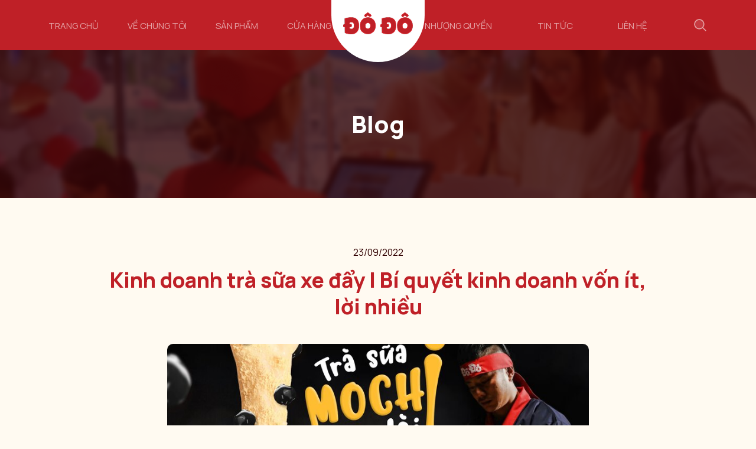

--- FILE ---
content_type: text/html; charset=UTF-8
request_url: https://trasuadodo.vn/kinh-doanh-tra-sua-xe-day/
body_size: 17289
content:
<!DOCTYPE html>
<html lang="vi">

<head>
    <meta charset="UTF-8" />
    <meta http-equiv="X-UA-Compatible" content="IE=edge" />
    <meta name="viewport" content="width=device-width, initial-scale=1.0" />
    <meta name="google-site-verification" content="K_zMfHSCXDjGhpYzHbMcdtFmthNjjFZpGng5LLjb0S4" />
    <!-- Font -->
    <link rel="preconnect" href="https://fonts.googleapis.com">
    <link rel="preconnect" href="https://fonts.gstatic.com" crossorigin>
    <link href="https://fonts.googleapis.com/css2?family=Manrope:wght@200..800&display=swap" rel="stylesheet">
    <link
        href="https://fonts.googleapis.com/css2?family=Inter:ital,opsz,wght@0,14..32,100..900;1,14..32,100..900&family=Manrope:wght@200..800&display=swap"
        rel="stylesheet">

    <!-- Font-awesome -->
    <link rel="stylesheet" href="https://cdnjs.cloudflare.com/ajax/libs/font-awesome/6.7.2/css/all.min.css"
        integrity="sha512-Evv84Mr4kqVGRNSgIGL/F/aIDqQb7xQ2vcrdIwxfjThSH8CSR7PBEakCr51Ck+w+/U6swU2Im1vVX0SVk9ABhg=="
        crossorigin="anonymous" referrerpolicy="no-referrer" />

    <title>Kinh doanh trà sữa xe đẩy | Bí quyết kinh doanh vốn ít, lời nhiều &#8211; Trà sữa Đô Đô</title>
<meta name='robots' content='max-image-preview:large' />
	<style>img:is([sizes="auto" i], [sizes^="auto," i]) { contain-intrinsic-size: 3000px 1500px }</style>
	<link rel="alternate" type="application/rss+xml" title="Dòng thông tin Trà sữa Đô Đô &raquo;" href="https://trasuadodo.vn/feed/" />
<link rel="alternate" type="application/rss+xml" title="Trà sữa Đô Đô &raquo; Dòng bình luận" href="https://trasuadodo.vn/comments/feed/" />
<link rel="alternate" type="application/rss+xml" title="Trà sữa Đô Đô &raquo; Kinh doanh trà sữa xe đẩy | Bí quyết kinh doanh vốn ít, lời nhiều Dòng bình luận" href="https://trasuadodo.vn/kinh-doanh-tra-sua-xe-day/feed/" />
<script type="text/javascript">
/* <![CDATA[ */
window._wpemojiSettings = {"baseUrl":"https:\/\/s.w.org\/images\/core\/emoji\/16.0.1\/72x72\/","ext":".png","svgUrl":"https:\/\/s.w.org\/images\/core\/emoji\/16.0.1\/svg\/","svgExt":".svg","source":{"concatemoji":"https:\/\/trasuadodo.vn\/wp-includes\/js\/wp-emoji-release.min.js?ver=6.8.2"}};
/*! This file is auto-generated */
!function(s,n){var o,i,e;function c(e){try{var t={supportTests:e,timestamp:(new Date).valueOf()};sessionStorage.setItem(o,JSON.stringify(t))}catch(e){}}function p(e,t,n){e.clearRect(0,0,e.canvas.width,e.canvas.height),e.fillText(t,0,0);var t=new Uint32Array(e.getImageData(0,0,e.canvas.width,e.canvas.height).data),a=(e.clearRect(0,0,e.canvas.width,e.canvas.height),e.fillText(n,0,0),new Uint32Array(e.getImageData(0,0,e.canvas.width,e.canvas.height).data));return t.every(function(e,t){return e===a[t]})}function u(e,t){e.clearRect(0,0,e.canvas.width,e.canvas.height),e.fillText(t,0,0);for(var n=e.getImageData(16,16,1,1),a=0;a<n.data.length;a++)if(0!==n.data[a])return!1;return!0}function f(e,t,n,a){switch(t){case"flag":return n(e,"\ud83c\udff3\ufe0f\u200d\u26a7\ufe0f","\ud83c\udff3\ufe0f\u200b\u26a7\ufe0f")?!1:!n(e,"\ud83c\udde8\ud83c\uddf6","\ud83c\udde8\u200b\ud83c\uddf6")&&!n(e,"\ud83c\udff4\udb40\udc67\udb40\udc62\udb40\udc65\udb40\udc6e\udb40\udc67\udb40\udc7f","\ud83c\udff4\u200b\udb40\udc67\u200b\udb40\udc62\u200b\udb40\udc65\u200b\udb40\udc6e\u200b\udb40\udc67\u200b\udb40\udc7f");case"emoji":return!a(e,"\ud83e\udedf")}return!1}function g(e,t,n,a){var r="undefined"!=typeof WorkerGlobalScope&&self instanceof WorkerGlobalScope?new OffscreenCanvas(300,150):s.createElement("canvas"),o=r.getContext("2d",{willReadFrequently:!0}),i=(o.textBaseline="top",o.font="600 32px Arial",{});return e.forEach(function(e){i[e]=t(o,e,n,a)}),i}function t(e){var t=s.createElement("script");t.src=e,t.defer=!0,s.head.appendChild(t)}"undefined"!=typeof Promise&&(o="wpEmojiSettingsSupports",i=["flag","emoji"],n.supports={everything:!0,everythingExceptFlag:!0},e=new Promise(function(e){s.addEventListener("DOMContentLoaded",e,{once:!0})}),new Promise(function(t){var n=function(){try{var e=JSON.parse(sessionStorage.getItem(o));if("object"==typeof e&&"number"==typeof e.timestamp&&(new Date).valueOf()<e.timestamp+604800&&"object"==typeof e.supportTests)return e.supportTests}catch(e){}return null}();if(!n){if("undefined"!=typeof Worker&&"undefined"!=typeof OffscreenCanvas&&"undefined"!=typeof URL&&URL.createObjectURL&&"undefined"!=typeof Blob)try{var e="postMessage("+g.toString()+"("+[JSON.stringify(i),f.toString(),p.toString(),u.toString()].join(",")+"));",a=new Blob([e],{type:"text/javascript"}),r=new Worker(URL.createObjectURL(a),{name:"wpTestEmojiSupports"});return void(r.onmessage=function(e){c(n=e.data),r.terminate(),t(n)})}catch(e){}c(n=g(i,f,p,u))}t(n)}).then(function(e){for(var t in e)n.supports[t]=e[t],n.supports.everything=n.supports.everything&&n.supports[t],"flag"!==t&&(n.supports.everythingExceptFlag=n.supports.everythingExceptFlag&&n.supports[t]);n.supports.everythingExceptFlag=n.supports.everythingExceptFlag&&!n.supports.flag,n.DOMReady=!1,n.readyCallback=function(){n.DOMReady=!0}}).then(function(){return e}).then(function(){var e;n.supports.everything||(n.readyCallback(),(e=n.source||{}).concatemoji?t(e.concatemoji):e.wpemoji&&e.twemoji&&(t(e.twemoji),t(e.wpemoji)))}))}((window,document),window._wpemojiSettings);
/* ]]> */
</script>
<style id='wp-emoji-styles-inline-css' type='text/css'>

	img.wp-smiley, img.emoji {
		display: inline !important;
		border: none !important;
		box-shadow: none !important;
		height: 1em !important;
		width: 1em !important;
		margin: 0 0.07em !important;
		vertical-align: -0.1em !important;
		background: none !important;
		padding: 0 !important;
	}
</style>
<link rel='stylesheet' id='wp-block-library-css' href='https://trasuadodo.vn/wp-includes/css/dist/block-library/style.min.css?ver=6.8.2' type='text/css' media='all' />
<style id='classic-theme-styles-inline-css' type='text/css'>
/*! This file is auto-generated */
.wp-block-button__link{color:#fff;background-color:#32373c;border-radius:9999px;box-shadow:none;text-decoration:none;padding:calc(.667em + 2px) calc(1.333em + 2px);font-size:1.125em}.wp-block-file__button{background:#32373c;color:#fff;text-decoration:none}
</style>
<style id='global-styles-inline-css' type='text/css'>
:root{--wp--preset--aspect-ratio--square: 1;--wp--preset--aspect-ratio--4-3: 4/3;--wp--preset--aspect-ratio--3-4: 3/4;--wp--preset--aspect-ratio--3-2: 3/2;--wp--preset--aspect-ratio--2-3: 2/3;--wp--preset--aspect-ratio--16-9: 16/9;--wp--preset--aspect-ratio--9-16: 9/16;--wp--preset--color--black: #000000;--wp--preset--color--cyan-bluish-gray: #abb8c3;--wp--preset--color--white: #ffffff;--wp--preset--color--pale-pink: #f78da7;--wp--preset--color--vivid-red: #cf2e2e;--wp--preset--color--luminous-vivid-orange: #ff6900;--wp--preset--color--luminous-vivid-amber: #fcb900;--wp--preset--color--light-green-cyan: #7bdcb5;--wp--preset--color--vivid-green-cyan: #00d084;--wp--preset--color--pale-cyan-blue: #8ed1fc;--wp--preset--color--vivid-cyan-blue: #0693e3;--wp--preset--color--vivid-purple: #9b51e0;--wp--preset--gradient--vivid-cyan-blue-to-vivid-purple: linear-gradient(135deg,rgba(6,147,227,1) 0%,rgb(155,81,224) 100%);--wp--preset--gradient--light-green-cyan-to-vivid-green-cyan: linear-gradient(135deg,rgb(122,220,180) 0%,rgb(0,208,130) 100%);--wp--preset--gradient--luminous-vivid-amber-to-luminous-vivid-orange: linear-gradient(135deg,rgba(252,185,0,1) 0%,rgba(255,105,0,1) 100%);--wp--preset--gradient--luminous-vivid-orange-to-vivid-red: linear-gradient(135deg,rgba(255,105,0,1) 0%,rgb(207,46,46) 100%);--wp--preset--gradient--very-light-gray-to-cyan-bluish-gray: linear-gradient(135deg,rgb(238,238,238) 0%,rgb(169,184,195) 100%);--wp--preset--gradient--cool-to-warm-spectrum: linear-gradient(135deg,rgb(74,234,220) 0%,rgb(151,120,209) 20%,rgb(207,42,186) 40%,rgb(238,44,130) 60%,rgb(251,105,98) 80%,rgb(254,248,76) 100%);--wp--preset--gradient--blush-light-purple: linear-gradient(135deg,rgb(255,206,236) 0%,rgb(152,150,240) 100%);--wp--preset--gradient--blush-bordeaux: linear-gradient(135deg,rgb(254,205,165) 0%,rgb(254,45,45) 50%,rgb(107,0,62) 100%);--wp--preset--gradient--luminous-dusk: linear-gradient(135deg,rgb(255,203,112) 0%,rgb(199,81,192) 50%,rgb(65,88,208) 100%);--wp--preset--gradient--pale-ocean: linear-gradient(135deg,rgb(255,245,203) 0%,rgb(182,227,212) 50%,rgb(51,167,181) 100%);--wp--preset--gradient--electric-grass: linear-gradient(135deg,rgb(202,248,128) 0%,rgb(113,206,126) 100%);--wp--preset--gradient--midnight: linear-gradient(135deg,rgb(2,3,129) 0%,rgb(40,116,252) 100%);--wp--preset--font-size--small: 13px;--wp--preset--font-size--medium: 20px;--wp--preset--font-size--large: 36px;--wp--preset--font-size--x-large: 42px;--wp--preset--spacing--20: 0.44rem;--wp--preset--spacing--30: 0.67rem;--wp--preset--spacing--40: 1rem;--wp--preset--spacing--50: 1.5rem;--wp--preset--spacing--60: 2.25rem;--wp--preset--spacing--70: 3.38rem;--wp--preset--spacing--80: 5.06rem;--wp--preset--shadow--natural: 6px 6px 9px rgba(0, 0, 0, 0.2);--wp--preset--shadow--deep: 12px 12px 50px rgba(0, 0, 0, 0.4);--wp--preset--shadow--sharp: 6px 6px 0px rgba(0, 0, 0, 0.2);--wp--preset--shadow--outlined: 6px 6px 0px -3px rgba(255, 255, 255, 1), 6px 6px rgba(0, 0, 0, 1);--wp--preset--shadow--crisp: 6px 6px 0px rgba(0, 0, 0, 1);}:where(.is-layout-flex){gap: 0.5em;}:where(.is-layout-grid){gap: 0.5em;}body .is-layout-flex{display: flex;}.is-layout-flex{flex-wrap: wrap;align-items: center;}.is-layout-flex > :is(*, div){margin: 0;}body .is-layout-grid{display: grid;}.is-layout-grid > :is(*, div){margin: 0;}:where(.wp-block-columns.is-layout-flex){gap: 2em;}:where(.wp-block-columns.is-layout-grid){gap: 2em;}:where(.wp-block-post-template.is-layout-flex){gap: 1.25em;}:where(.wp-block-post-template.is-layout-grid){gap: 1.25em;}.has-black-color{color: var(--wp--preset--color--black) !important;}.has-cyan-bluish-gray-color{color: var(--wp--preset--color--cyan-bluish-gray) !important;}.has-white-color{color: var(--wp--preset--color--white) !important;}.has-pale-pink-color{color: var(--wp--preset--color--pale-pink) !important;}.has-vivid-red-color{color: var(--wp--preset--color--vivid-red) !important;}.has-luminous-vivid-orange-color{color: var(--wp--preset--color--luminous-vivid-orange) !important;}.has-luminous-vivid-amber-color{color: var(--wp--preset--color--luminous-vivid-amber) !important;}.has-light-green-cyan-color{color: var(--wp--preset--color--light-green-cyan) !important;}.has-vivid-green-cyan-color{color: var(--wp--preset--color--vivid-green-cyan) !important;}.has-pale-cyan-blue-color{color: var(--wp--preset--color--pale-cyan-blue) !important;}.has-vivid-cyan-blue-color{color: var(--wp--preset--color--vivid-cyan-blue) !important;}.has-vivid-purple-color{color: var(--wp--preset--color--vivid-purple) !important;}.has-black-background-color{background-color: var(--wp--preset--color--black) !important;}.has-cyan-bluish-gray-background-color{background-color: var(--wp--preset--color--cyan-bluish-gray) !important;}.has-white-background-color{background-color: var(--wp--preset--color--white) !important;}.has-pale-pink-background-color{background-color: var(--wp--preset--color--pale-pink) !important;}.has-vivid-red-background-color{background-color: var(--wp--preset--color--vivid-red) !important;}.has-luminous-vivid-orange-background-color{background-color: var(--wp--preset--color--luminous-vivid-orange) !important;}.has-luminous-vivid-amber-background-color{background-color: var(--wp--preset--color--luminous-vivid-amber) !important;}.has-light-green-cyan-background-color{background-color: var(--wp--preset--color--light-green-cyan) !important;}.has-vivid-green-cyan-background-color{background-color: var(--wp--preset--color--vivid-green-cyan) !important;}.has-pale-cyan-blue-background-color{background-color: var(--wp--preset--color--pale-cyan-blue) !important;}.has-vivid-cyan-blue-background-color{background-color: var(--wp--preset--color--vivid-cyan-blue) !important;}.has-vivid-purple-background-color{background-color: var(--wp--preset--color--vivid-purple) !important;}.has-black-border-color{border-color: var(--wp--preset--color--black) !important;}.has-cyan-bluish-gray-border-color{border-color: var(--wp--preset--color--cyan-bluish-gray) !important;}.has-white-border-color{border-color: var(--wp--preset--color--white) !important;}.has-pale-pink-border-color{border-color: var(--wp--preset--color--pale-pink) !important;}.has-vivid-red-border-color{border-color: var(--wp--preset--color--vivid-red) !important;}.has-luminous-vivid-orange-border-color{border-color: var(--wp--preset--color--luminous-vivid-orange) !important;}.has-luminous-vivid-amber-border-color{border-color: var(--wp--preset--color--luminous-vivid-amber) !important;}.has-light-green-cyan-border-color{border-color: var(--wp--preset--color--light-green-cyan) !important;}.has-vivid-green-cyan-border-color{border-color: var(--wp--preset--color--vivid-green-cyan) !important;}.has-pale-cyan-blue-border-color{border-color: var(--wp--preset--color--pale-cyan-blue) !important;}.has-vivid-cyan-blue-border-color{border-color: var(--wp--preset--color--vivid-cyan-blue) !important;}.has-vivid-purple-border-color{border-color: var(--wp--preset--color--vivid-purple) !important;}.has-vivid-cyan-blue-to-vivid-purple-gradient-background{background: var(--wp--preset--gradient--vivid-cyan-blue-to-vivid-purple) !important;}.has-light-green-cyan-to-vivid-green-cyan-gradient-background{background: var(--wp--preset--gradient--light-green-cyan-to-vivid-green-cyan) !important;}.has-luminous-vivid-amber-to-luminous-vivid-orange-gradient-background{background: var(--wp--preset--gradient--luminous-vivid-amber-to-luminous-vivid-orange) !important;}.has-luminous-vivid-orange-to-vivid-red-gradient-background{background: var(--wp--preset--gradient--luminous-vivid-orange-to-vivid-red) !important;}.has-very-light-gray-to-cyan-bluish-gray-gradient-background{background: var(--wp--preset--gradient--very-light-gray-to-cyan-bluish-gray) !important;}.has-cool-to-warm-spectrum-gradient-background{background: var(--wp--preset--gradient--cool-to-warm-spectrum) !important;}.has-blush-light-purple-gradient-background{background: var(--wp--preset--gradient--blush-light-purple) !important;}.has-blush-bordeaux-gradient-background{background: var(--wp--preset--gradient--blush-bordeaux) !important;}.has-luminous-dusk-gradient-background{background: var(--wp--preset--gradient--luminous-dusk) !important;}.has-pale-ocean-gradient-background{background: var(--wp--preset--gradient--pale-ocean) !important;}.has-electric-grass-gradient-background{background: var(--wp--preset--gradient--electric-grass) !important;}.has-midnight-gradient-background{background: var(--wp--preset--gradient--midnight) !important;}.has-small-font-size{font-size: var(--wp--preset--font-size--small) !important;}.has-medium-font-size{font-size: var(--wp--preset--font-size--medium) !important;}.has-large-font-size{font-size: var(--wp--preset--font-size--large) !important;}.has-x-large-font-size{font-size: var(--wp--preset--font-size--x-large) !important;}
:where(.wp-block-post-template.is-layout-flex){gap: 1.25em;}:where(.wp-block-post-template.is-layout-grid){gap: 1.25em;}
:where(.wp-block-columns.is-layout-flex){gap: 2em;}:where(.wp-block-columns.is-layout-grid){gap: 2em;}
:root :where(.wp-block-pullquote){font-size: 1.5em;line-height: 1.6;}
</style>
<link rel='stylesheet' id='irt_boostrap-css' href='https://trasuadodo.vn/wp-content/themes/IFNTThemes/css/Library/bootstrap.min.css?ver=6.8.2' type='text/css' media='all' />
<link rel='stylesheet' id='irt-swiper-css' href='https://trasuadodo.vn/wp-content/themes/IFNTThemes/css/Library/swiper-bundle.min.css?ver=6.8.2' type='text/css' media='all' />
<link rel='stylesheet' id='irt-select2-css' href='https://trasuadodo.vn/wp-content/themes/IFNTThemes/css/Library/select2.css?ver=6.8.2' type='text/css' media='all' />
<link rel='stylesheet' id='irt_style_main-css' href='https://trasuadodo.vn/wp-content/themes/IFNTThemes/css/style.css?ver=6.8.2' type='text/css' media='all' />
<link rel='stylesheet' id='irt_style-css' href='https://trasuadodo.vn/wp-content/themes/IFNTThemes/style.css?ver=6.8.2' type='text/css' media='all' />
<link rel="https://api.w.org/" href="https://trasuadodo.vn/wp-json/" /><link rel="alternate" title="JSON" type="application/json" href="https://trasuadodo.vn/wp-json/wp/v2/posts/908" /><link rel="EditURI" type="application/rsd+xml" title="RSD" href="https://trasuadodo.vn/xmlrpc.php?rsd" />
<meta name="generator" content="WordPress 6.8.2" />
<link rel="canonical" href="https://trasuadodo.vn/kinh-doanh-tra-sua-xe-day/" />
<link rel='shortlink' href='https://trasuadodo.vn/?p=908' />
<link rel="alternate" title="oNhúng (JSON)" type="application/json+oembed" href="https://trasuadodo.vn/wp-json/oembed/1.0/embed?url=https%3A%2F%2Ftrasuadodo.vn%2Fkinh-doanh-tra-sua-xe-day%2F" />
<link rel="alternate" title="oNhúng (XML)" type="text/xml+oembed" href="https://trasuadodo.vn/wp-json/oembed/1.0/embed?url=https%3A%2F%2Ftrasuadodo.vn%2Fkinh-doanh-tra-sua-xe-day%2F&#038;format=xml" />
<link rel="icon" href="https://trasuadodo.vn/wp-content/uploads/2025/10/cropped-Thiet-ke-chua-co-ten-6-32x32.png" sizes="32x32" />
<link rel="icon" href="https://trasuadodo.vn/wp-content/uploads/2025/10/cropped-Thiet-ke-chua-co-ten-6-192x192.png" sizes="192x192" />
<link rel="apple-touch-icon" href="https://trasuadodo.vn/wp-content/uploads/2025/10/cropped-Thiet-ke-chua-co-ten-6-180x180.png" />
<meta name="msapplication-TileImage" content="https://trasuadodo.vn/wp-content/uploads/2025/10/cropped-Thiet-ke-chua-co-ten-6-270x270.png" />
</head>

<body class="wp-singular post-template-default single single-post postid-908 single-format-standard wp-theme-IFNTThemes">
        <header class="header">
        <div class="header-scroll">
            <div class="header-main">
                <div class="container-xl">
                    <div class="header-main__wrapper">
                                                <div class="header-nav">
                                                                                                <a href="/" class="header-nav__link">Trang chủ</a>
                                                                                                                                <a href="/gioi-thieu" class="header-nav__link">Về chúng tôi</a>
                                                                                                                                <a href="/san-pham" class="header-nav__link">Sản phẩm</a>
                                                                                                                                <a href="/cua-hang" class="header-nav__link">Cửa hàng</a>
                                                                                                                                                                                                                                                                        </div>
                        
                        <a href="/" class="header-logo">
                            <img src="https://trasuadodo.vn/wp-content/uploads/2025/08/logo.png" alt="" />
                        </a>

                        <div class="header-nav">
                                                                                                                                                                                                                                                                                                                                                                                                                        <a href="/nhuong-quyen" class="header-nav__link">Nhượng quyền</a>
                                                                                                                                                <a href="/category/tin-tuc/" class="header-nav__link">Tin tức</a>
                                                                                                                                                <a href="/lien-he" class="header-nav__link">Liên hệ</a>
                                                                                                                             <a href="/ket-qua-tim-kiem" class="header-nav__link special">
                                <svg width="25" height="25" viewBox="0 0 25 25" fill="none"
                                    xmlns="http://www.w3.org/2000/svg">
                                    <g opacity="0.6">
                                        <path opacity="0.2"
                                            d="M18.75 10.9375C18.75 12.4827 18.2918 13.9931 17.4334 15.2779C16.5749 16.5627 15.3548 17.564 13.9272 18.1553C12.4997 18.7466 10.9288 18.9013 9.41336 18.5999C7.89788 18.2984 6.50583 17.5544 5.41323 16.4618C4.32063 15.3692 3.57657 13.9771 3.27512 12.4616C2.97367 10.9462 3.12839 9.37533 3.71969 7.94778C4.311 6.52024 5.31235 5.30009 6.59711 4.44164C7.88187 3.58319 9.39234 3.125 10.9375 3.125C11.9635 3.125 12.9794 3.32708 13.9272 3.71969C14.8751 4.11231 15.7363 4.68777 16.4618 5.41323C17.1872 6.13869 17.7627 6.99993 18.1553 7.94778C18.5479 8.89564 18.75 9.91155 18.75 10.9375Z"
                                            fill="white" />
                                        <path
                                            d="M22.4278 21.3223L17.5391 16.4336C18.9588 14.7309 19.6674 12.5464 19.5175 10.3345C19.3676 8.12264 18.3707 6.05374 16.7342 4.55818C15.0977 3.06263 12.9476 2.25559 10.7312 2.30494C8.51481 2.3543 6.40277 3.25626 4.83447 4.82318C3.26616 6.39009 2.36234 8.50133 2.31103 10.7177C2.25971 12.934 3.06486 15.0848 4.55896 16.7226C6.05307 18.3605 8.12109 19.3592 10.3328 19.5111C12.5446 19.663 14.7297 18.9563 16.4337 17.5381L21.3223 22.4277C21.3949 22.5003 21.4811 22.5579 21.5759 22.5972C21.6708 22.6365 21.7724 22.6567 21.8751 22.6567C21.9777 22.6567 22.0794 22.6365 22.1742 22.5972C22.269 22.5579 22.3552 22.5003 22.4278 22.4277C22.5004 22.3551 22.558 22.269 22.5972 22.1741C22.6365 22.0793 22.6567 21.9777 22.6567 21.875C22.6567 21.7723 22.6365 21.6707 22.5972 21.5759C22.558 21.481 22.5004 21.3948 22.4278 21.3223ZM3.90631 10.9375C3.90631 9.54685 4.31868 8.18743 5.09129 7.03115C5.86389 5.87486 6.96202 4.97365 8.24682 4.44147C9.53161 3.90929 10.9454 3.77005 12.3093 4.04135C13.6732 4.31265 14.9261 4.98232 15.9094 5.96565C16.8927 6.94899 17.5624 8.20184 17.8337 9.56577C18.105 10.9297 17.9658 12.3434 17.4336 13.6282C16.9014 14.913 16.0002 16.0112 14.8439 16.7838C13.6876 17.5564 12.3282 17.9687 10.9376 17.9687C9.07339 17.9667 7.28617 17.2252 5.968 15.9071C4.64983 14.5889 3.90838 12.8017 3.90631 10.9375Z"
                                            fill="white" />
                                    </g>
                                </svg>
                            </a>
                        </div>

                        <button class="header-activity__menu" data-bs-toggle="offcanvas"
                            data-bs-target="#offcanvasHeader">
                            <i class="fa-solid fa-bars"></i>
                        </button>
                    </div>
                </div>
            </div>
        </div>
    </header>

    <main class="home">
<section class="nav" style="background-image: url(https://trasuadodo.vn/wp-content/uploads/2025/08/nav-bg.png);">
    <div class="nav-wrapper">
        <div class="nav-title">
            Blog        </div>
    </div>
</section>

<section class="news news-details">
    <div class="container">
        <div class="news-details__wrapper">
            <p class="news-details__time">
                23/09/2022            </p>

            <h1 class="news-details__title general-title">
                Kinh doanh trà sữa xe đẩy | Bí quyết kinh doanh vốn ít, lời nhiều            </h1>

            <div class="news-details__info">
                <div class="news-details__banner">
                    <img src="https://trasuadodo.vn/wp-content/uploads/2022/09/nguyen-lieu-tra-sua-Do-Do-1.jpg" alt="Kinh doanh trà sữa xe đẩy | Bí quyết kinh doanh vốn ít, lời nhiều">
                </div>

                <div class="news-details__content">
                   <p style="text-align: justify;"><i><span style="font-weight: 400;">Nếu như bạn đang loay hoay với số vốn ít ỏi, không thể bắt đầu với mô hình kinh doanh cửa hàng truyền thống thì</span></i><a href="https://trasuadodo.vn/kinh-doanh-tra-sua-xe-day/" target="_blank" rel="noopener"><b><i> kinh doanh trà sữa xe đẩy</i></b></a><i><span style="font-weight: 400;"> sẽ là một lựa chọn sáng suốt cho bạn đấy. Vậy làm thế nào để <strong><a href="https://trasuadodo.vn/kinh-doanh-tra-sua/" target="_blank" rel="noopener">kinh doanh trà sữa</a></strong> mô hình này với chi phí ít nhưng dễ thu hồi vốn và có lợi nhuận cao? Xem ngay bài viết này của Trà Sữa Đô Đô nhé!</span></i></p>
<h2 style="text-align: justify;"><b>1. Có nên kinh doanh trà sữa xe đẩy không?</b></h2>
<h3 style="text-align: justify;"><b>1.1 Ưu điểm </b></h3>
<p style="text-align: justify;"><span style="font-weight: 400;">Thay vì mô hình kinh doanh trà sữa cố định tại một địa điểm như mô hình kinh doanh trà sữa truyền thống thì mô hình kinh doanh trà sữa xe đẩy mang lại nhiều lợi ích vượt trội như:</span></p>
<ul style="text-align: justify;">
<li style="font-weight: 400;" aria-level="1">Chi phí thấp<span style="font-weight: 400;">: Mô hình kinh doanh này chỉ cần bạn sở hữu một chiếc xe đẩy nhỏ gọn, linh động cho việc di chuyển, không tốn chi phí mặt bằng</span></li>
<li style="font-weight: 400;" aria-level="1">Nhiều cơ hội thu hút khách hàng bình dân: Với số vốn đầu tư ít nên giá thành sản phẩm sẽ rẻ hơn so với mô hình truyền thống. Chính bởi vậy mà trà sữa xe đẩy dễ đáp ứng nhu cầu cho thị trường bình dân</li>
<li style="font-weight: 400;" aria-level="1">Lợi nhuận cao<span style="font-weight: 400;">: Số vốn đầu tư với chi phí mua xe đẩy, nhiên vật liệu thấp nhưng bán hàng trung bình mỗi ngày thì lợi nhuận thu về cũng khoảng từ 500.000 VND &#8211; 2 triệu đồng/ ngày</span></li>
</ul>
<figure id="attachment_5819" aria-describedby="caption-attachment-5819" style="width: 790px" class="wp-caption aligncenter"><img loading="lazy" decoding="async" class="wp-image-5819 size-full" title="kinh doanh trà sữa xe đẩy" src="https://trasuadodo.gover.vn/wp-content/uploads/2025/08/kinh-doanh-tra-sua-xe-day-1.jpeg" alt="kinh doanh trà sữa xe đẩy" width="800" height="800" srcset="https://trasuadodo.gover.vn/wp-content/uploads/2025/08/kinh-doanh-tra-sua-xe-day-1.jpeg 800w, https://trasuadodo.vn/wp-content/uploads/2022/09/kinh-doanh-tra-sua-xe-day-1-300x300.jpeg 300w, https://trasuadodo.vn/wp-content/uploads/2022/09/kinh-doanh-tra-sua-xe-day-1-150x150.jpeg 150w, https://trasuadodo.vn/wp-content/uploads/2022/09/kinh-doanh-tra-sua-xe-day-1-768x768.jpeg 768w" sizes="auto, (max-width: 800px) 100vw, 800px" /><figcaption id="caption-attachment-5819" class="wp-caption-text">Mô hình kinh doanh trà sữa xe đẩy có nhiều ưu điểm nổi trội</figcaption></figure>
<p><em><strong><span style="color: #ff0000;">&gt;&gt;&gt;&gt; Tìm Hiểu Về:</span> <a href="https://trasuadodo.vn/mo-hinh-tra-sua-take-away/" target="_blank" rel="noopener">Mô hình trà sữa Take Away</a></strong></em></p>
<h3 style="text-align: justify;"><b>1.2 Nhược điểm </b></h3>
<p style="text-align: justify;"><span style="font-weight: 400;">Bên cạnh những ưu điểm của mô hình trà sữa xe đẩy như không tốn nhiều chi phí đầu tư, vận hành ban đầu,&#8230; mô hình này có thể gặp một số khó khăn khác như:</span></p>
<ul style="text-align: justify;">
<li style="font-weight: 400;" aria-level="1">Mô hình trà sữa xe đẩy không đầu tư vào địa điểm cố định và thường là <a href="https://trasuadodo.vn/kinh-doanh-tra-sua-via-he/" target="_blank" rel="noopener"><strong>kinh doanh trà sữa vỉa hè</strong></a>. Điều này gây bất lợi vì bạn phải phụ thuộc vào tình hình thời tiết</li>
<li style="font-weight: 400;" aria-level="1">Việc không có thương hiệu khiến việc tạo dựng niềm tin với khách hàng sẽ gặp trở ngại</li>
<li style="font-weight: 400;" aria-level="1">Địa điểm bán hàng không cố định nên mô hình trà sữa xe đẩy dễ mất đi khách hàng trung thành</li>
<li style="font-weight: 400;" aria-level="1">Mô hình kinh doanh trà sữa xe đẩy dần trở nên phổ biến, vậy nên khó tránh khỏi việc có nhiều đối thủ cạnh tranh</li>
</ul>
<figure id="attachment_5823" aria-describedby="caption-attachment-5823" style="width: 790px" class="wp-caption aligncenter"><img loading="lazy" decoding="async" class="wp-image-5823 size-full" title="kinh doanh xe trà sữa" src="https://trasuadodo.gover.vn/wp-content/uploads/2025/08/kinh-doanh-tra-sua-xe-day-4.jpg" alt="kinh doanh xe trà sữa" width="800" height="800" srcset="https://trasuadodo.gover.vn/wp-content/uploads/2025/08/kinh-doanh-tra-sua-xe-day-4.jpg 800w, https://trasuadodo.vn/wp-content/uploads/2022/09/kinh-doanh-tra-sua-xe-day-4-300x300.jpg 300w, https://trasuadodo.vn/wp-content/uploads/2022/09/kinh-doanh-tra-sua-xe-day-4-150x150.jpg 150w, https://trasuadodo.vn/wp-content/uploads/2022/09/kinh-doanh-tra-sua-xe-day-4-768x768.jpg 768w" sizes="auto, (max-width: 800px) 100vw, 800px" /><figcaption id="caption-attachment-5823" class="wp-caption-text">Mô hình này cũng tồn tại một số nhược điểm nhất định</figcaption></figure>
<h2 style="text-align: justify;"><b>2. Mức vốn đầu tư kinh doanh xe trà sữa </b></h2>
<p style="text-align: justify;"><span style="font-weight: 400;">Mức vốn bao nhiêu để có thể Kinh doanh trà sữa xe đẩy “Vốn ít, lời nhiều!”? Với số vốn đầu tư ít, chỉ từ trong khoảng 9.000.000 VND &#8211; 19.000.000 VND bạn đã có thể áp dụng mô hình kinh doanh này. </span></p>
<ul style="text-align: justify;">
<li style="font-weight: 400;" aria-level="1"><span style="font-weight: 400;">5.000.000 &#8211; 15.000.000 VND: Đầu tư xe đẩy; sự chênh lệch giá thành tùy vào loại xe từ xe inox cho tới xe gỗ,..</span></li>
<li style="font-weight: 400;" aria-level="1"><span style="font-weight: 400;">Khoảng 2.000.000 VND: Nguyên vật liệu chế biến, pha chế như trà, sữa tươi, trân châu, đá, siro, vật trang trí,..</span></li>
<li style="font-weight: 400;" aria-level="1"><span style="font-weight: 400;">Khoảng 2.000.000 VND: Những vật dụng cần thiết như ly, ống hút, biến hiệu,..</span></li>
</ul>
<p style="text-align: justify;"><span style="font-weight: 400;">Bên cạnh đó, bạn có thể bày biện những biển hiệu, menu, loa đài bắt mắt nhằm thu hút khác hàng tiềm năng.</span></p>
<figure id="attachment_5821" aria-describedby="caption-attachment-5821" style="width: 790px" class="wp-caption aligncenter"><img loading="lazy" decoding="async" class="wp-image-5821 size-full" title="kinh doanh trà sữa xe đẩy" src="https://trasuadodo.gover.vn/wp-content/uploads/2025/08/kinh-doanh-tra-sua-xe-day-2.jpg" alt="kinh doanh trà sữa xe đẩy" width="800" height="800" srcset="https://trasuadodo.gover.vn/wp-content/uploads/2025/08/kinh-doanh-tra-sua-xe-day-2.jpg 800w, https://trasuadodo.vn/wp-content/uploads/2022/09/kinh-doanh-tra-sua-xe-day-2-300x300.jpg 300w, https://trasuadodo.vn/wp-content/uploads/2022/09/kinh-doanh-tra-sua-xe-day-2-150x150.jpg 150w, https://trasuadodo.vn/wp-content/uploads/2022/09/kinh-doanh-tra-sua-xe-day-2-768x768.jpg 768w" sizes="auto, (max-width: 800px) 100vw, 800px" /><figcaption id="caption-attachment-5821" class="wp-caption-text">Mức vốn đầu tư để bắt đầu kinh doanh mô hình này là bao nhiêu?</figcaption></figure>
<p><strong><em><span style="color: #ff0000;">&gt;&gt;&gt;&gt; Nghiên Cứu Thêm Về:</span> <a href="https://trasuadodo.vn/chi-phi-mo-quan-tra-sua/" target="_blank" rel="noopener">Chi phí mở quán trà sữa</a></em></strong></p>
<h2 style="text-align: justify;"><b>3. Kinh nghiệm kinh doanh trà sữa xe đẩy </b></h2>
<h3 style="text-align: justify;"><b>3.1 Xác định mức vốn và chi phí đầu tư </b></h3>
<p style="text-align: justify;"><span style="font-weight: 400;">Kinh doanh trà sữa xe đẩy là mô hình kinh doanh có chi phí tương đối thấp vì vậy nên bạn sẽ không quá áp lực về tài chính. Thay vào đó có thể tập trung nhiều hơn vào chất lượng sản phẩm và dịch vụ để thu hút cũng như giữ chân khách hàng.</span></p>
<p style="text-align: justify;">Tuy nhiên, bạn vẫn nên có một kế hoạch rõ ràng về mức vốn và phí đầu tư để phân bổ phù hợp theo từng giai đoạn phát triển nhé. Điều này sẽ giúp bạn có cái nhìn tổng quát, tránh việc phân bổ không đều dẫn đến thiếu vốn cho giai đoạn sau.</p>
<h3 style="text-align: justify;"><b>3.2 Xây dựng menu quán </b></h3>
<p style="text-align: justify;"><span style="font-weight: 400;">Mỗi cửa hàng có đều có một thiết kế menu đặc biết, bắt mắt để thu hút và để lại dấu ấn cho khách hàng. Thiết kế một menu nổi bật và ấn tượng cũng là một cách chinh phục mạnh mẽ giác quan khách hàng, khiến họ muốn thưởng thức đồ uống của bạn.</span></p>
<h3 style="text-align: justify;"><b>3.3 Lựa chọn địa điểm kinh doanh </b></h3>
<p style="text-align: justify;"><span style="font-weight: 400;">Mặc dù mô hình xe đẩy trà sữa có ưu điểm dễ dịch chuyển, nhưng bạn vẫn nên lựa chọn cho mình một địa điểm, vị trí cố định vào khung giờ nhất định. Điều này giúp bạn tiếp cận và tương tác nhiều hơn với khách hàng quen thuộc trong khu vực đó. Ngoài ra, bạn có thể kết hợp với mô hình <a href="https://trasuadodo.vn/kinh-doanh-tra-sua-online/" target="_blank" rel="noopener"><strong>kinh doanh trà sữa online</strong></a> để tiếp cận thêm nhiều khách hàng hơn.</span></p>
<h3 style="text-align: justify;"><b>3.4 Lựa chọn xe đẩy chất lượng  </b></h3>
<p style="text-align: justify;"><span style="font-weight: 400;">Lựa chọn một xe đẩy trà sữa chất lượng là thiết bị không thể thiếu đối với một mô hình kinh doanh trà sữa lưu động. Tủ xe sẽ phải chứa nhiều nguyên liệu và dụng cụ pha chế nặng vậy nên việc lựa chọn một tủ xe chất lượng nhằm tăng độ chắc chắn cho xe.</span></p>
<figure id="attachment_5828" aria-describedby="caption-attachment-5828" style="width: 790px" class="wp-caption aligncenter"><img loading="lazy" decoding="async" class="wp-image-5828 size-full" title="kinh doanh trà sữa xe đẩy" src="https://trasuadodo.gover.vn/wp-content/uploads/2025/08/kinh-doanh-tra-sua-xe-day-9.jpg" alt="kinh doanh trà sữa xe đẩy" width="800" height="800" srcset="https://trasuadodo.gover.vn/wp-content/uploads/2025/08/kinh-doanh-tra-sua-xe-day-9.jpg 800w, https://trasuadodo.vn/wp-content/uploads/2022/09/kinh-doanh-tra-sua-xe-day-9-300x300.jpg 300w, https://trasuadodo.vn/wp-content/uploads/2022/09/kinh-doanh-tra-sua-xe-day-9-150x150.jpg 150w, https://trasuadodo.vn/wp-content/uploads/2022/09/kinh-doanh-tra-sua-xe-day-9-768x768.jpg 768w" sizes="auto, (max-width: 800px) 100vw, 800px" /><figcaption id="caption-attachment-5828" class="wp-caption-text">Lựa chọn xe đẩy phủ hợp</figcaption></figure>
<h3 style="text-align: justify;"><b>3.5 Chú tâm tới đồ uống </b></h3>
<p style="text-align: justify;"><span style="font-weight: 400;">Chất lượng đồ uống rất quan trọng để bạn có thể tạo ấn tượng trong tâm trí khách hàng. Điều đó không chỉ giúp khách hàng nhớ và quay lại với cửa hàng của bạn mà đó còn là cách PR thương hiệu nhỏ của bạn một cách gần gũi nhất.</span></p>
<figure id="attachment_5822" aria-describedby="caption-attachment-5822" style="width: 790px" class="wp-caption aligncenter"><img loading="lazy" decoding="async" class="wp-image-5822 size-full" title="kinh doanh xe trà sữa" src="https://trasuadodo.gover.vn/wp-content/uploads/2025/08/kinh-doanh-tra-sua-xe-day-3.jpg" alt="kinh doanh xe trà sữa" width="800" height="800" srcset="https://trasuadodo.gover.vn/wp-content/uploads/2025/08/kinh-doanh-tra-sua-xe-day-3.jpg 800w, https://trasuadodo.vn/wp-content/uploads/2022/09/kinh-doanh-tra-sua-xe-day-3-300x300.jpg 300w, https://trasuadodo.vn/wp-content/uploads/2022/09/kinh-doanh-tra-sua-xe-day-3-150x150.jpg 150w, https://trasuadodo.vn/wp-content/uploads/2022/09/kinh-doanh-tra-sua-xe-day-3-768x768.jpg 768w" sizes="auto, (max-width: 800px) 100vw, 800px" /><figcaption id="caption-attachment-5822" class="wp-caption-text">Chất lượng đồ uống là điều quan trọng để khách hàng nhớ và quay lại với bạn</figcaption></figure>
<p><strong><em><span style="color: #ff0000;">&gt;&gt;&gt;&gt; Tham Khảo Ngay:</span> <a href="https://trasuadodo.vn/sach-day-pha-che-do-uong/" target="_blank" rel="noopener">10 Sách dạy pha chế đồ uống hot nhất hiện nay, nên đọc</a></em></strong></p>
<h3 style="text-align: justify;"><b>3.6 Có kế hoạch truyền thông và marketing chi tiết </b></h3>
<p style="text-align: justify;"><span style="font-weight: 400;">Phần lớn các nhà kinh doanh nghĩ rằng chỉ cần đèn màu sặc sỡ, decal nhiều màu,.. là đủ hấp dẫn khách hàng và họ đã bỏ qua <a href="https://trasuadodo.vn/ke-hoach-marketing-cho-quan-tra-sua/" target="_blank" rel="noopener"><strong>kế hoạch marketing cho quán trà sữa</strong></a> bởi họ nghĩ điều đó không cần thiết. Tuy nhiên trong thời đại công nghệ đang dần chiếm lĩnh thị trường, marketing online &amp; offline là lợi thế giúp bạn có thể dễ dàng tiếp cận hơn tới khách hàng tiềm năng hơn.</span></p>
<h3 style="text-align: justify;"><b>3.7 Lựa chọn nguồn cung cấp nguyên liệu chất lượng </b></h3>
<p style="text-align: justify;"><span style="font-weight: 400;">Nguồn gốc xuất xứ của nguyên liệu pha chế là cốt lõi tác động trực tiếp tới đồ uống, Vậy nên hãy tìm cho mình một nhà cung cấp chất lượng, giá thành ổn định và nguồn hàng dồi dào. Điều này sẽ giúp công việc kinh doanh của bạn đồng nhất và ổn định hơn mỗi ngày.</span></p>
<h3 style="text-align: justify;"><b>3.8 Bán hàng đa kênh</b></h3>
<p style="text-align: justify;"><span style="font-weight: 400;">Thế giới công nghệ đang ngày càng phát triển, vì vậy bạn có thể tận dụng các trang mạng xã hội như: Facebook, Zalo,.. hoặc những kênh thương mại điện tử như: Now, Grabfood,.. để thêm nhiều khách khách hàng và lợi nhuận.</span></p>
<figure id="attachment_5826" aria-describedby="caption-attachment-5826" style="width: 790px" class="wp-caption aligncenter"><img loading="lazy" decoding="async" class="wp-image-5826 size-full" title="kinh doanh trà sữa xe đẩy" src="https://trasuadodo.gover.vn/wp-content/uploads/2025/08/kinh-doanh-tra-sua-xe-day-7.jpg" alt="kinh doanh trà sữa xe đẩy" width="800" height="481" srcset="https://trasuadodo.gover.vn/wp-content/uploads/2025/08/kinh-doanh-tra-sua-xe-day-7.jpg 800w, https://trasuadodo.vn/wp-content/uploads/2022/09/kinh-doanh-tra-sua-xe-day-7-300x180.jpg 300w, https://trasuadodo.vn/wp-content/uploads/2022/09/kinh-doanh-tra-sua-xe-day-7-768x462.jpg 768w" sizes="auto, (max-width: 800px) 100vw, 800px" /><figcaption id="caption-attachment-5826" class="wp-caption-text">Những app đặt hàng là nơi có lượng khách hàng tiềm năng lớn</figcaption></figure>
<h3 style="text-align: justify;"><b>3.9 Quan tâm đến trải nghiệm khách hàng</b></h3>
<p style="text-align: justify;">Trải nghiệm khách hàng là yếu tố quan trọng để tạo dựng tệp khách hàng trung thành và thân thiết. Vậy nên, bạn hãy luôn lưu tâm đến cách phục vụ và chăm sóc khách hàng để &#8220;vui lòng khách đến, vừa lòng khách đi&#8221; nhé!</p>
<figure id="attachment_5820" aria-describedby="caption-attachment-5820" style="width: 790px" class="wp-caption aligncenter"><img loading="lazy" decoding="async" class="wp-image-5820 size-full" title="kinh doanh trà sữa xe đẩy" src="https://trasuadodo.gover.vn/wp-content/uploads/2025/08/kinh-doanh-tra-sua-xe-day-1.jpg" alt="kinh doanh trà sữa xe đẩy" width="800" height="800" srcset="https://trasuadodo.gover.vn/wp-content/uploads/2025/08/kinh-doanh-tra-sua-xe-day-1.jpg 800w, https://trasuadodo.vn/wp-content/uploads/2022/09/kinh-doanh-tra-sua-xe-day-1-300x300.jpg 300w, https://trasuadodo.vn/wp-content/uploads/2022/09/kinh-doanh-tra-sua-xe-day-1-150x150.jpg 150w, https://trasuadodo.vn/wp-content/uploads/2022/09/kinh-doanh-tra-sua-xe-day-1-768x768.jpg 768w" sizes="auto, (max-width: 800px) 100vw, 800px" /><figcaption id="caption-attachment-5820" class="wp-caption-text">Hãy luôn phục vụ khách hàng với thái độ tốt nhất</figcaption></figure>
<p style="text-align: justify;"><i><span style="font-weight: 400;">Nếu bạn là đang đang loay hoay với số vốn không quá nhiều để khai trương một mô hình kinh doanh thì trên đây là mô hình </span></i><b><i>Kinh doanh trà sữa xe đẩy</i></b><i><span style="font-weight: 400;">, một mô hình “Vốn ít, lời nhiều” vô cùng tiềm năng bạn có thể tham khảo. Hy vọng qua bài viết trên Trà sữa Đô Đô đã giúp bạn có thể hiểu hơn về loại mô hình kinh doanh trà sữa xe đẩy này!</span></i></p>
<p><em><strong><span style="color: #ff0000;">&gt;&gt;&gt;&gt; Tiếp Tục Với:</span> </strong></em></p>
<ul>
<li><a href="https://trasuadodo.vn/kinh-doanh-tra-sua-dong-chai/" target="_blank" rel="noopener"><em><strong>Kinh doanh trà sữa đóng chai | Kế hoạch chi tiết đến thành công</strong></em></a></li>
<li><em><strong><a href="https://trasuadodo.vn/mo-quan-tra-sua-o-nong-thon/" target="_blank" rel="noopener">Mở quán trà sữa ở nông thôn cần những gì? Chi tiết các bước</a></strong></em></li>
</ul>
                </div>
            </div>

        </div>
    </div>
</section>

<section class="product product-category news-same special">
    <div class="container-xl">
        <div class="product-sort product-wrapper">
            <h3 class="product-heading general-title">
                Bài viết liên quan            </h3>

            <div class="product-list">
                                    <a href=https://trasuadodo.vn/cach-lam-tra-sua-ca-cao/ class="product-item">
                        <div class="product-item__img">
                            <img src="https://trasuadodo.vn/wp-content/uploads/2022/12/cach-lam-tra-sua-ca-cao-2.2.jpg" alt="Cách làm trà sữa ca cao béo ngọt thơm ngon, đậm vị">
                        </div>

                        <div class="news-same__info product-item__info">
                            <h3 class="news-same__title product-item__title">
                                Cách làm trà sữa ca cao béo ngọt thơm ngon, đậm vị                            </h3>

                            <p class="news-category__desc news-item__desc">
                                Với một người yêu thích trà sữa, nhất là những loại trà sữa đậm vị, ấn tượng thì không thể nào bỏ qua được cách làm trà sữa ca cao đơn giản tại nhà dưới đây. Trong bài viết này, Trà sữa Đô Đô sẽ chia sẻ cho bạn một bí quyết pha trà sữa [&hellip;]                            </p>
                        </div>
                    </a>
                                    <a href=https://trasuadodo.vn/cach-lam-tra-sua-tran-chau-duong-den/ class="product-item">
                        <div class="product-item__img">
                            <img src="https://trasuadodo.vn/wp-content/uploads/2022/12/cach-lam-tra-sua-tran-chau-duong-den-min-5.jpg" alt="Cách làm trà sữa trân châu đường đen tại nhà ngon, đơn giản">
                        </div>

                        <div class="news-same__info product-item__info">
                            <h3 class="news-same__title product-item__title">
                                Cách làm trà sữa trân châu đường đen tại nhà ngon, đơn giản                            </h3>

                            <p class="news-category__desc news-item__desc">
                                Cách làm trà sữa trân châu đường đen ngon đang được rất nhiều người dùng mạng tìm kiếm, đặc biệt là các &#8220;team ghiền&#8221; trà sữa. Hiểu được điều này, ngay sau đây Trà sữa Đô Đô sẽ hướng dẫn bạn cách làm thức uống này ngay tại nhà vô cùng đơn giản và tiện [&hellip;]                            </p>
                        </div>
                    </a>
                                    <a href=https://trasuadodo.vn/cach-pha-tra-sua-matcha/ class="product-item">
                        <div class="product-item__img">
                            <img src="https://trasuadodo.vn/wp-content/uploads/2022/12/cach-pha-tra-sua-matcha-9.jpg" alt="Cách pha trà sữa matcha với 3 công thức &#8220;bao&#8221; thành công">
                        </div>

                        <div class="news-same__info product-item__info">
                            <h3 class="news-same__title product-item__title">
                                Cách pha trà sữa matcha với 3 công thức &#8220;bao&#8221; thành công                            </h3>

                            <p class="news-category__desc news-item__desc">
                                Trong bài viết hôm nay, Trà Sữa Đô Đô sẽ hướng dẫn các bạn cách pha trà sữa matcha chỉ với các các bước đơn giản, rất dễ thực hiện ngay tại nhà. Hãy cùng theo chân chúng tôi vào bếp để thực hiện ngay thức uống thơm ngon, béo ngậy này nhé! &gt;&gt;&gt;&gt; Đừng [&hellip;]                            </p>
                        </div>
                    </a>
                                    <a href=https://trasuadodo.vn/cach-lam-tra-sua-nuong/ class="product-item">
                        <div class="product-item__img">
                            <img src="https://trasuadodo.vn/wp-content/uploads/2022/12/cach-lam-tra-sua-nuong-3.jpg" alt="Cách làm trà sữa nướng hot trend tại nhà bạn đã thử chưa?">
                        </div>

                        <div class="news-same__info product-item__info">
                            <h3 class="news-same__title product-item__title">
                                Cách làm trà sữa nướng hot trend tại nhà bạn đã thử chưa?                            </h3>

                            <p class="news-category__desc news-item__desc">
                                Cả nhà ơi, các bạn đã biết cách làm trà sữa nướng đang gây sốt dạo gần đây chưa? Nếu chưa biết thì đừng vội lướt qua bài viết dưới đây nhé. Bởi vì ngay sau đây Trà sữa Đô Đô sẽ hướng dẫn bạn cách pha chế thức uống độc lạ, béo ngậy đang [&hellip;]                            </p>
                        </div>
                    </a>
                            </div>
        </div>
    </div>
</section>

 </main>

     <footer class="footer">
        <div class="container-xl">
            <div class="footer-wrapper">
                <div class="footer-header">
                    <span class="footer-header__logo">
                        <img src="https://trasuadodo.vn/wp-content/uploads/2025/08/logo-footer.png" alt="" />
                    </span>

                    <p class="footer-header__desc">
                        Đô Đô là thương hiệu trà sữa takeaway, mong muốn mang đến trải nghiệm trọn vẹn với sản phẩm chất lượng, dịch vụ thân thiện và mức giá hợp lý.                    </p>

                    <div class="footer-social">
                        <a href="tel:0976969086" class="footer-social__link">
                            <svg width="25" height="25" viewBox="0 0 25 25" fill="none"
                                xmlns="http://www.w3.org/2000/svg">
                                <path opacity="0.2"
                                    d="M21.0879 17.7813C20.9362 18.9152 20.3778 19.9553 19.5167 20.7083C18.6555 21.4613 17.5502 21.876 16.4063 21.8751C12.8838 21.8751 9.50571 20.4758 7.01499 17.9851C4.52427 15.4944 3.125 12.1162 3.125 8.59383C3.12413 7.44989 3.53875 6.34457 4.29176 5.48342C5.04477 4.62227 6.08492 4.06391 7.21875 3.91219C7.38636 3.89228 7.55591 3.92719 7.70203 4.01169C7.84814 4.09619 7.96296 4.22574 8.0293 4.38094L10.0928 8.99032C10.1435 9.10871 10.1641 9.23779 10.1529 9.36609C10.1416 9.49438 10.0988 9.61791 10.0283 9.72567L7.94141 12.2071C7.86738 12.3188 7.82361 12.4478 7.81436 12.5815C7.80512 12.7152 7.83072 12.849 7.88867 12.9698C8.69629 14.6231 10.4053 16.3116 12.0635 17.1114C12.1849 17.1691 12.3194 17.1941 12.4534 17.184C12.5875 17.1739 12.7167 17.129 12.8281 17.0538L15.2695 14.9737C15.3777 14.9017 15.5022 14.8579 15.6316 14.8461C15.761 14.8343 15.8913 14.855 16.0107 14.9063L20.6162 16.9698C20.7721 17.0357 20.9024 17.1505 20.9875 17.2968C21.0726 17.4432 21.1078 17.6132 21.0879 17.7813Z"
                                    fill="#FFCF33" />
                                <path
                                    d="M14.0889 4.48515C14.1154 4.38601 14.1612 4.29305 14.2236 4.21161C14.2861 4.13017 14.364 4.06183 14.4529 4.0105C14.5417 3.95917 14.6398 3.92585 14.7416 3.91245C14.8434 3.89906 14.9468 3.90584 15.0459 3.93242C16.4942 4.3103 17.8156 5.06742 18.874 6.12581C19.9324 7.1842 20.6895 8.5056 21.0674 9.9539C21.094 10.053 21.1007 10.1564 21.0873 10.2582C21.0739 10.3599 21.0406 10.4581 20.9893 10.5469C20.938 10.6358 20.8696 10.7137 20.7882 10.7762C20.7067 10.8386 20.6138 10.8844 20.5146 10.9109C20.4487 10.9283 20.3807 10.9371 20.3125 10.9373C20.1403 10.9373 19.973 10.8804 19.8365 10.7755C19.7 10.6706 19.6019 10.5236 19.5576 10.3572C19.2494 9.17492 18.6315 8.0962 17.7675 7.23225C16.9036 6.3683 15.8249 5.75038 14.6426 5.44219C14.5433 5.41577 14.4503 5.37005 14.3687 5.30764C14.2872 5.24523 14.2187 5.16735 14.1673 5.07847C14.1159 4.98958 14.0825 4.89143 14.069 4.78962C14.0556 4.68781 14.0623 4.58435 14.0889 4.48515ZM13.8613 8.56719C15.208 8.92656 16.0732 9.79179 16.4326 11.1385C16.4769 11.3048 16.575 11.4519 16.7115 11.5568C16.848 11.6617 17.0153 11.7185 17.1875 11.7186C17.2557 11.7184 17.3237 11.7095 17.3896 11.6922C17.4888 11.6657 17.5817 11.6199 17.6632 11.5574C17.7446 11.495 17.813 11.4171 17.8643 11.3282C17.9156 11.2393 17.9489 11.1412 17.9623 11.0394C17.9757 10.9377 17.969 10.8343 17.9424 10.7352C17.4424 8.86406 16.1357 7.55742 14.2646 7.05742C14.0644 7.00394 13.8512 7.03218 13.6718 7.13592C13.4924 7.23967 13.3616 7.41043 13.3081 7.61064C13.2546 7.81085 13.2829 8.0241 13.3866 8.20349C13.4904 8.38288 13.6611 8.5137 13.8613 8.56719ZM21.8633 17.8787C21.6891 19.202 21.0393 20.4166 20.0351 21.2958C19.0308 22.1749 17.7409 22.6584 16.4062 22.6561C8.65234 22.6561 2.34374 16.3475 2.34374 8.59355C2.34135 7.25888 2.82488 5.96897 3.70403 4.96474C4.58318 3.96051 5.79782 3.31065 7.12109 3.13652C7.45571 3.09566 7.79457 3.16412 8.08709 3.33168C8.37961 3.49923 8.61009 3.7569 8.74413 4.06621L10.8066 8.6707V8.68242C10.9093 8.91919 10.9516 9.17769 10.93 9.43484C10.9084 9.69198 10.8234 9.93976 10.6826 10.1561C10.665 10.1824 10.6465 10.2068 10.6269 10.2312L8.59374 12.6414C9.32519 14.1277 10.8799 15.6687 12.3857 16.4021L14.7627 14.3797C14.786 14.3601 14.8105 14.3418 14.8359 14.325C15.052 14.1809 15.3007 14.0929 15.5593 14.069C15.818 14.0451 16.0785 14.0861 16.3174 14.1883L16.3301 14.1941L20.9307 16.2557C21.2405 16.3892 21.4988 16.6195 21.6669 16.9121C21.835 17.2046 21.9039 17.5437 21.8633 17.8787ZM20.3125 17.6834C20.3125 17.6834 20.3057 17.6834 20.3018 17.6834L15.7119 15.6277L13.334 17.6502C13.3109 17.6697 13.2868 17.688 13.2617 17.7049C13.0369 17.8549 12.7769 17.944 12.5074 17.9635C12.2378 17.983 11.9677 17.9323 11.7236 17.8162C9.89453 16.9324 8.07128 15.1228 7.18652 13.3133C7.06936 13.071 7.01679 12.8025 7.03389 12.5338C7.051 12.2652 7.13722 12.0056 7.28417 11.7801C7.30074 11.7536 7.31935 11.7285 7.33984 11.7049L9.37499 9.29179L7.32421 4.70195C7.32383 4.69805 7.32383 4.69413 7.32421 4.69023C6.3772 4.81377 5.50769 5.27828 4.87852 5.99679C4.24936 6.7153 3.90368 7.63852 3.90624 8.59355C3.90986 11.9076 5.22798 15.085 7.57141 17.4284C9.91483 19.7718 13.0921 21.0899 16.4062 21.0936C17.3607 21.0968 18.2837 20.7524 19.0026 20.1246C19.7215 19.4968 20.1872 18.6286 20.3125 17.6824V17.6834Z"
                                    fill="#FFCF33" />
                            </svg>

                            Hotline: 097 696 9086                        </a>

                        <a href="/" class="footer-social__link">
                            <svg width="25" height="25" viewBox="0 0 25 25" fill="none"
                                xmlns="http://www.w3.org/2000/svg">
                                <path opacity="0.2"
                                    d="M21.3223 11.6795L17.9297 15.0721C17.3736 15.6289 16.6826 16.0319 15.9241 16.2418C15.1657 16.4516 14.3658 16.4611 13.6025 16.2693C13.5723 16.3025 13.542 16.3348 13.5098 16.367L10.1172 19.7596C9.69624 20.1908 9.19389 20.5342 8.63925 20.7698C8.08461 21.0054 7.48872 21.1286 6.88611 21.1322C6.28351 21.1359 5.68618 21.0199 5.12874 20.7909C4.57131 20.562 4.06486 20.2247 3.63874 19.7986C3.21263 19.3725 2.87533 18.866 2.6464 18.3086C2.41746 17.7511 2.30145 17.1538 2.30508 16.5512C2.3087 15.9486 2.4319 15.3527 2.66753 14.7981C2.90316 14.2434 3.24653 13.7411 3.67774 13.3201L7.07032 9.92755C7.62652 9.3709 8.31756 8.96798 9.07597 8.75814C9.83438 8.5483 10.6342 8.5387 11.3975 8.73028C11.4277 8.69708 11.458 8.66485 11.4951 8.63262L14.8828 5.24005C15.7402 4.40304 16.893 3.93769 18.0912 3.94491C19.2894 3.95212 20.4365 4.4313 21.2837 5.27858C22.131 6.12585 22.6102 7.27292 22.6174 8.47113C22.6246 9.66933 22.1593 10.8221 21.3223 11.6795Z"
                                    fill="#FFCF33" />
                                <path
                                    d="M23.4375 8.61604C23.3983 9.97605 22.8391 11.2693 21.875 12.2293L18.4815 15.6248C17.9872 16.1218 17.3993 16.5158 16.7517 16.784C16.1042 17.0522 15.4099 17.1893 14.709 17.1873H14.7041C13.9913 17.1868 13.2857 17.0435 12.6292 16.7657C11.9727 16.488 11.3785 16.0815 10.8817 15.5702C10.3849 15.059 9.99566 14.4533 9.73687 13.7891C9.47809 13.1249 9.35504 12.4155 9.37501 11.703C9.38084 11.4958 9.46873 11.2994 9.61937 11.157C9.77 11.0146 9.97103 10.9378 10.1782 10.9437C10.3854 10.9495 10.5818 11.0374 10.7242 11.188C10.8666 11.3387 10.9433 11.5397 10.9375 11.7469C10.9233 12.2507 11.0102 12.7523 11.1931 13.222C11.376 13.6917 11.6512 14.1199 12.0024 14.4814C12.3537 14.8429 12.7738 15.1304 13.238 15.3268C13.7022 15.5232 14.2011 15.6245 14.7051 15.6248C15.2006 15.6261 15.6914 15.5291 16.1491 15.3396C16.6069 15.15 17.0226 14.8715 17.3721 14.5203L20.7656 11.1268C21.4658 10.4178 21.857 9.46061 21.8539 8.46419C21.8508 7.46777 21.4536 6.51304 20.749 5.80846C20.0444 5.10388 19.0897 4.70667 18.0933 4.70355C17.0968 4.70043 16.1397 5.09166 15.4307 5.79182L14.3565 6.86604C14.2087 7.00637 14.0121 7.08344 13.8084 7.08083C13.6046 7.07823 13.41 6.99614 13.2659 6.85208C13.1219 6.70801 13.0398 6.51337 13.0372 6.30965C13.0346 6.10593 13.1116 5.90925 13.252 5.76155L14.3262 4.68733C14.8218 4.19156 15.4102 3.79828 16.0578 3.52996C16.7054 3.26164 17.3996 3.12354 18.1006 3.12354C18.8016 3.12354 19.4957 3.26164 20.1434 3.52996C20.791 3.79828 21.3794 4.19156 21.875 4.68733C22.3883 5.20193 22.7916 5.81562 23.0602 6.49103C23.3288 7.16643 23.4572 7.88944 23.4375 8.61604ZM10.6445 18.1307L9.57032 19.2049C9.21995 19.5576 8.80297 19.8371 8.34361 20.0273C7.88425 20.2174 7.39168 20.3143 6.89454 20.3123C6.14874 20.3117 5.41985 20.0901 4.79997 19.6754C4.18009 19.2607 3.69704 18.6716 3.41184 17.9825C3.12664 17.2934 3.0521 16.5352 3.19763 15.8037C3.34317 15.0723 3.70225 14.4003 4.2295 13.8729L7.6172 10.4793C8.15078 9.94292 8.83332 9.57936 9.57617 9.43585C10.319 9.29234 11.0879 9.37551 11.7829 9.67456C12.4778 9.97361 13.0668 10.4747 13.4734 11.1128C13.8799 11.7509 14.0852 12.4965 14.0625 13.2528C14.0596 13.3554 14.077 13.4575 14.1137 13.5534C14.1503 13.6493 14.2055 13.737 14.2761 13.8116C14.3466 13.8861 14.4312 13.946 14.5249 13.9879C14.6186 14.0297 14.7197 14.0527 14.8223 14.0555H14.8438C15.0473 14.0556 15.2428 13.9762 15.3887 13.8343C15.5346 13.6924 15.6194 13.4992 15.625 13.2957C15.6436 12.5704 15.5147 11.8489 15.2462 11.1749C14.9776 10.5009 14.5749 9.88852 14.0625 9.37483C13.0617 8.37446 11.7046 7.8125 10.2896 7.8125C8.87452 7.8125 7.51741 8.37446 6.51661 9.37483L3.12501 12.7684C2.37914 13.5139 1.87102 14.4639 1.66486 15.4981C1.4587 16.5324 1.56376 17.6046 1.96676 18.5791C2.36975 19.5537 3.0526 20.3869 3.929 20.9735C4.80541 21.5601 5.83603 21.8738 6.89063 21.8748C7.59168 21.8768 8.28616 21.7398 8.93388 21.4716C9.58159 21.2034 10.1697 20.8094 10.6641 20.3123L11.7383 19.2381C11.8647 19.0892 11.9308 18.8983 11.9234 18.7031C11.9161 18.5079 11.8358 18.3225 11.6986 18.1835C11.5613 18.0445 11.3769 17.962 11.1818 17.9522C10.9867 17.9424 10.795 18.0061 10.6445 18.1307Z"
                                    fill="#FFCF33" />
                            </svg>

                            Website: https://trasuadodo.vn                        </a>

                        <a href="mailto:dodomilktea.vn@gmail.com" class="footer-social__link">
                            <svg width="25" height="25" viewBox="0 0 25 25" fill="none"
                                xmlns="http://www.w3.org/2000/svg">
                                <path opacity="0.2"
                                    d="M21.875 9.375L14.2041 14.8438H10.7959L3.125 9.375L12.5 3.125L21.875 9.375Z"
                                    fill="#FFCF33" />
                                <path
                                    d="M22.3086 8.72463L12.9336 2.47463C12.8052 2.38897 12.6543 2.34326 12.5 2.34326C12.3457 2.34326 12.1948 2.38897 12.0664 2.47463L2.69141 8.72463C2.58439 8.79603 2.49665 8.89276 2.43601 9.00622C2.37536 9.11968 2.34367 9.24637 2.34375 9.37502V19.5313C2.34375 19.9457 2.50837 20.3431 2.8014 20.6361C3.09442 20.9292 3.49185 21.0938 3.90625 21.0938H21.0938C21.5082 21.0938 21.9056 20.9292 22.1986 20.6361C22.4916 20.3431 22.6562 19.9457 22.6562 19.5313V9.37502C22.6563 9.24637 22.6246 9.11968 22.564 9.00622C22.5033 8.89276 22.4156 8.79603 22.3086 8.72463ZM12.5 4.0635L20.499 9.3965L13.9561 14.0625H11.0459L4.50293 9.3965L12.5 4.0635ZM3.90625 19.5313V10.8916L10.3418 15.4815C10.4743 15.5761 10.6331 15.627 10.7959 15.627H14.2041C14.3669 15.627 14.5257 15.5761 14.6582 15.4815L21.0938 10.8916V19.5313H3.90625Z"
                                    fill="#FFCF33" />
                            </svg>

                            Email: dodomilktea.vn@gmail.com                        </a>
                    </div>
                </div>

                <div class="footer-nav">
                                                                    <div class="footer-nav__group">
                            <h3 class="footer-nav__title">VỀ CHÚNG TÔI</h3>

                                                        <div class="footer-nav__list">
                                                                    <a href="/gioi-thieu" class="footer-nav__item">
                                        Giới thiệu                                    </a>
                                                                    <a href="/cua-hang" class="footer-nav__item">
                                        Hệ thống cửa hàng                                    </a>
                                                                    <a href="/category/nhuong-quyen-do-do" class="footer-nav__item">
                                        Nhượng quyền cửa hàng                                    </a>
                                                            </div>
                                                    </div>
                                                <div class="footer-nav__group">
                            <h3 class="footer-nav__title">SẢN PHẨM</h3>

                                                        <div class="footer-nav__list">
                                                                    <a href="https://trasuadodo.vn/san-pham/" class="footer-nav__item">
                                        Series “Chạm thu”                                    </a>
                                                                    <a href="https://trasuadodo.vn/san-pham/" class="footer-nav__item">
                                        Series Trà sữa                                    </a>
                                                                    <a href="https://trasuadodo.vn/san-pham/" class="footer-nav__item">
                                        Series Mochi kéo dài                                    </a>
                                                                    <a href="https://trasuadodo.vn/san-pham/" class="footer-nav__item">
                                        Series Tiramisu Ovaltine                                    </a>
                                                            </div>
                                                    </div>
                                                <div class="footer-nav__group">
                            <h3 class="footer-nav__title">Tin tức</h3>

                                                        <div class="footer-nav__list">
                                                                    <a href="/category/tin-tuc" class="footer-nav__item">
                                        Tin tức                                    </a>
                                                                    <a href="/category/khuyen-mai" class="footer-nav__item">
                                        Khuyến mãi                                    </a>
                                                                    <a href="/category/nhuong-quyen-do-do" class="footer-nav__item">
                                        Nhượng quyền Đô Đô                                    </a>
                                                                    <a href="/category/blog" class="footer-nav__item">
                                        Blog                                    </a>
                                                            </div>
                                                    </div>
                                            
                    <div class="footer-nav__group">
                        <h3 class="footer-nav__title">THEO DÕI CHÚNG TÔI</h3>

                        <div class="footer-nav__list special">
                            <a href="https://www.facebook.com/dodomilktea" class="footer-nav__item" target="_blank">
                                <img src="/wp-content/themes/IFNTThemes/images/icon-fb.svg" alt="icon">
                            </a>
                            <a href="https://www.instagram.com/trasuadodo/" class="footer-nav__item" target="_blank">
                                <img src="/wp-content/themes/IFNTThemes/images/icon-insta.svg" alt="icon">
                            </a>
                            <a href="https://www.tiktok.com/@dodoinhouse" class="footer-nav__item" target="_blank">
                                <img src="/wp-content/themes/IFNTThemes/images/icon-tiktok.svg" alt="icon ">
                            </a>
                            <a href="/" class="footer-nav__item" target="_blank">
                                <img src="/wp-content/themes/IFNTThemes/images/icon-gg.svg" alt="icon">
                            </a>
                            <a href="https://www.youtube.com/@trasuadodo25k" class="footer-nav__item" target="_blank">
                                <img src="/wp-content/themes/IFNTThemes/images/icon-youtube.svg" alt="icon">
                            </a>
                        </div>
                    </div>
                </div>
            </div>
        </div>
    </footer>

    <div class="header-offcanvas offcanvas offcanvas-end" tabindex="-1" id="offcanvasHeader">
        <div class="header-offcanvas__header offcanvas-header">
            <button type="button" class="header-offcanvas__close btn-close" data-bs-dismiss="offcanvas"
                aria-label="Close"></button>
        </div>

        <div class="header-offcanvas__body offcanvas-body">
            <div class="header-nav">
                                                            <a href="/" class="header-nav__link">Trang chủ</a>
                                            <a href="/gioi-thieu" class="header-nav__link">Về chúng tôi</a>
                                            <a href="/san-pham" class="header-nav__link">Sản phẩm</a>
                                            <a href="/cua-hang" class="header-nav__link">Cửa hàng</a>
                                            <a href="/nhuong-quyen" class="header-nav__link">Nhượng quyền</a>
                                            <a href="/category/tin-tuc/" class="header-nav__link">Tin tức</a>
                                            <a href="/lien-he" class="header-nav__link">Liên hệ</a>
                                                    <a href="/ket-qua-tim-kiem" class="header-nav__link">
                    <svg width="25" height="25" viewBox="0 0 25 25" fill="none" xmlns="http://www.w3.org/2000/svg">
                        <g opacity="0.6">
                            <path opacity="0.2"
                                d="M18.75 10.9375C18.75 12.4827 18.2918 13.9931 17.4334 15.2779C16.5749 16.5627 15.3548 17.564 13.9272 18.1553C12.4997 18.7466 10.9288 18.9013 9.41336 18.5999C7.89788 18.2984 6.50583 17.5544 5.41323 16.4618C4.32063 15.3692 3.57657 13.9771 3.27512 12.4616C2.97367 10.9462 3.12839 9.37533 3.71969 7.94778C4.311 6.52024 5.31235 5.30009 6.59711 4.44164C7.88187 3.58319 9.39234 3.125 10.9375 3.125C11.9635 3.125 12.9794 3.32708 13.9272 3.71969C14.8751 4.11231 15.7363 4.68777 16.4618 5.41323C17.1872 6.13869 17.7627 6.99993 18.1553 7.94778C18.5479 8.89564 18.75 9.91155 18.75 10.9375Z"
                                fill="white" />
                            <path
                                d="M22.4278 21.3223L17.5391 16.4336C18.9588 14.7309 19.6674 12.5464 19.5175 10.3345C19.3676 8.12264 18.3707 6.05374 16.7342 4.55818C15.0977 3.06263 12.9476 2.25559 10.7312 2.30494C8.51481 2.3543 6.40277 3.25626 4.83447 4.82318C3.26616 6.39009 2.36234 8.50133 2.31103 10.7177C2.25971 12.934 3.06486 15.0848 4.55896 16.7226C6.05307 18.3605 8.12109 19.3592 10.3328 19.5111C12.5446 19.663 14.7297 18.9563 16.4337 17.5381L21.3223 22.4277C21.3949 22.5003 21.4811 22.5579 21.5759 22.5972C21.6708 22.6365 21.7724 22.6567 21.8751 22.6567C21.9777 22.6567 22.0794 22.6365 22.1742 22.5972C22.269 22.5579 22.3552 22.5003 22.4278 22.4277C22.5004 22.3551 22.558 22.269 22.5972 22.1741C22.6365 22.0793 22.6567 21.9777 22.6567 21.875C22.6567 21.7723 22.6365 21.6707 22.5972 21.5759C22.558 21.481 22.5004 21.3948 22.4278 21.3223ZM3.90631 10.9375C3.90631 9.54685 4.31868 8.18743 5.09129 7.03115C5.86389 5.87486 6.96202 4.97365 8.24682 4.44147C9.53161 3.90929 10.9454 3.77005 12.3093 4.04135C13.6732 4.31265 14.9261 4.98232 15.9094 5.96565C16.8927 6.94899 17.5624 8.20184 17.8337 9.56577C18.105 10.9297 17.9658 12.3434 17.4336 13.6282C16.9014 14.913 16.0002 16.0112 14.8439 16.7838C13.6876 17.5564 12.3282 17.9687 10.9376 17.9687C9.07339 17.9667 7.28617 17.2252 5.968 15.9071C4.64983 14.5889 3.90838 12.8017 3.90631 10.9375Z"
                                fill="white" />
                        </g>
                    </svg>

                    Tìm kiếm                </a>
            </div>
        </div>
    </div>

    <div id="loader" class="lds-dual-ring load overlay_irt"></div>
</body>

<script type="speculationrules">
{"prefetch":[{"source":"document","where":{"and":[{"href_matches":"\/*"},{"not":{"href_matches":["\/wp-*.php","\/wp-admin\/*","\/wp-content\/uploads\/*","\/wp-content\/*","\/wp-content\/plugins\/*","\/wp-content\/themes\/IFNTThemes\/*","\/*\\?(.+)"]}},{"not":{"selector_matches":"a[rel~=\"nofollow\"]"}},{"not":{"selector_matches":".no-prefetch, .no-prefetch a"}}]},"eagerness":"conservative"}]}
</script>
<script type="text/javascript" src="https://trasuadodo.vn/wp-content/themes/IFNTThemes/js/Library/jquery.min.js?ver=6.8.2" id="jquery-js"></script>
<script type="text/javascript" src="https://trasuadodo.vn/wp-content/themes/IFNTThemes/js/Library/bootstrap.bundle.min.js?ver=6.8.2" id="boostrap-js"></script>
<script type="text/javascript" src="https://trasuadodo.vn/wp-content/themes/IFNTThemes/js/Library/swiper-bundle.min.js?ver=6.8.2" id="swiper-js"></script>
<script type="text/javascript" src="https://trasuadodo.vn/wp-content/themes/IFNTThemes/js/Library/select2.full.min.js?ver=6.8.2" id="select2-js"></script>
<script type="text/javascript" src="https://trasuadodo.vn/wp-content/themes/IFNTThemes/js/general.js?ver=6.8.2" id="general-js"></script>
<script type="text/javascript" id="main-js-extra">
/* <![CDATA[ */
var ajax = {"ajax_url":"https:\/\/trasuadodo.vn\/wp-admin\/admin-ajax.php"};
/* ]]> */
</script>
<script type="text/javascript" src="https://trasuadodo.vn/wp-content/themes/IFNTThemes/js/main.js?ver=6.8.2" id="main-js"></script>

</html>

--- FILE ---
content_type: text/css
request_url: https://trasuadodo.vn/wp-content/themes/IFNTThemes/css/style.css?ver=6.8.2
body_size: 10897
content:
@charset "UTF-8";
@font-face {
  font-family: "SVN-Saint-Monica";
  src: url(/wp-content/themes/IFNTThemes/fonts/SVN-Saint-Monica.otf) format("opentype");
  font-style: normal;
}
html {
  box-sizing: border-box;
  scroll-behavior: smooth;
}

* {
  margin: 0;
  padding: 0;
}

*,
*::after,
*::before {
  box-sizing: border-box;
}

input,
textarea,
select,
button {
  outline: none;
}

a {
  cursor: pointer;
  display: block;
  text-decoration: none;
  color: #310002;
}

img {
  display: block;
  max-width: 100%;
}

ul,
li {
  margin: 0;
  padding: 0;
  list-style-type: none;
}

p,
h1,
h4,
h2,
h3 {
  margin: 0;
  line-height: 1.6;
}

html,
body,
div,
span,
applet,
object,
iframe,
h1,
h2,
h3,
h4,
h5,
h6,
p,
blockquote,
pre,
a,
abbr,
acronym,
address,
big,
cite,
code,
del,
dfn,
em,
img,
ins,
kbd,
q,
s,
samp,
small,
strike,
strong,
sub,
sup,
tt,
var,
b,
u,
i,
center,
dl,
dt,
dd,
ol,
ul,
li,
fieldset,
form,
label,
legend,
table,
caption,
tbody,
tfoot,
thead,
tr,
th,
td,
article,
aside,
canvas,
details,
embed,
figure,
figcaption,
footer,
header,
hgroup,
main,
menu,
nav,
output,
ruby,
section,
summary,
time,
mark,
audio,
video {
  margin: 0;
  padding: 0;
  border: 0;
  vertical-align: baseline;
}

body {
  overflow-x: hidden !important;
}

button {
  border: 0;
  background-color: transparent;
}
button:focus {
  box-shadow: none !important;
}
button:hover {
  opacity: 0.9;
}

a,
a.nav-link {
  transition: all 0.15s linear;
}
a:hover,
a.nav-link:hover {
  opacity: 0.9;
}

/* PC Alway  */
/* PC BIG  */
/* PC BIG Lower */
/* PC BIG 16 */
/* PC fit */
/* PC custom fit sub */
/* PC fit-sub */
/* PC fit lower */
/* PC fit lower */
/* PC fit small */
/* PC HD */
/* PC Change */
/* PC LOWER  min-1023px */
/* Mobile & tablet */
/* Tablet */
/* Min Mobile */
/* Mobile */
/* Phone Small */
html {
  font-size: 16px;
  scroll-behavior: smooth !important;
}

html,
body {
  position: relative;
}

body {
  font-size: 16px;
  font-weight: 400;
  font-family: "Manrope", sans-serif;
  line-height: 1.4;
  min-height: 100vh;
  color: #310002;
  --widthDefault: 1038px;
  background-color: #fffaf1;
}
@media only screen and (max-width: 46.1875em) {
  body {
    font-size: 14px;
  }
}
@media only screen and (min-width: 1650px) {
  body .container-xl {
    max-width: 1300px;
  }
}
@media only screen and (max-width: 63.9375em) {
  body .container-xl {
    max-width: 100%;
  }
  body .container-xl .hide-on-bothTM {
    display: none !important;
  }
}
@media only screen and (min-width: 1650px) {
  body .container-lg {
    max-width: 1194px;
  }
}
@media only screen and (max-width: 63.9375em) {
  body .container-lg {
    max-width: 100%;
  }
  body .container-lg .hide-on-bothTM {
    display: none !important;
  }
}
body .container {
  max-width: var(--widthDefault);
  padding: 0 16px;
}

@keyframes fadeModal {
  0% {
    transform: translateX(110%);
  }
  50% {
    transform: translateX(-6%);
  }
  100% {
    transform: translateX(0%);
  }
}
@keyframes fadeShow {
  0% {
    opacity: 0;
    transform: translateY(-100%);
  }
  100% {
    opacity: 1;
    transform: translateY(0px);
  }
}
@keyframes fadeHide {
  from {
    opacity: 1;
  }
  to {
    opacity: 0;
  }
}
@keyframes fadeShowReference {
  from {
    opacity: 0;
  }
  to {
    opacity: 1;
  }
}
@keyframes fadeHover {
  0% {
    font-size: 24px;
    font-weight: 500;
  }
  50% {
    font-size: 28px;
    font-weight: 800;
  }
  100% {
    font-weight: 900;
    font-size: 27px;
  }
}
@keyframes fadeHideZoom {
  from {
    opacity: 1;
    transform: scale(1);
  }
  to {
    transform: scale(1.4);
    opacity: 0;
  }
}
@keyframes spinner {
  100% {
    transform: rotate(360deg);
  }
}
@keyframes rotate-one {
  0% {
    transform: rotateX(40deg) rotateY(-50deg) rotateZ(0deg);
  }
  100% {
    transform: rotateX(40deg) rotateY(-50deg) rotateZ(360deg);
  }
}
@keyframes rotate-two {
  0% {
    transform: rotateX(55deg) rotateY(15deg) rotateZ(0deg);
  }
  100% {
    transform: rotateX(55deg) rotateY(15deg) rotateZ(360deg);
  }
}
@keyframes rotate-three {
  0% {
    transform: rotateX(40deg) rotateY(60deg) rotateZ(0deg);
  }
  100% {
    transform: rotateX(40deg) rotateY(60deg) rotateZ(360deg);
  }
}
/* Track */
/* Handle */
/* Handle on hover */
.general-title {
  font-size: 40px;
  font-weight: 800;
  color: #bf2027;
  line-height: 1.3;
}
@media only screen and (max-width: 1366px) {
  .general-title {
    font-size: 35px;
  }
}
@media only screen and (max-width: 63.9375em) {
  .general-title {
    line-height: 1.4;
    font-size: 30px;
  }
  .general-title .hide-on-bothTM {
    display: none !important;
  }
}
@media only screen and (max-width: 46.1875em) {
  .general-title {
    font-size: 22px;
  }
}
.general-title.special {
  text-align: center;
  color: #310002;
}
.general-btn {
  font-weight: 700;
  font-size: 16px;
  margin-top: 50px;
  padding: 13px 31px;
  width: fit-content;
  color: #fff;
  display: -webkit-flex;
  display: -ms-flexbox;
  display: flex;
  align-items: center;
  border-radius: 8px;
  background-color: #bf2027;
}
.general-btn:hover {
  color: #fff;
}
.general-btn:hover svg {
  transform: translateX(6px);
}
.general-btn svg {
  margin-left: 14px;
  transform: translateX(0px);
  transition: transform 0.3s;
}
.general-content * {
  padding: revert;
  list-style-type: revert;
  display: revert;
  color: revert;
  text-decoration: revert;
  line-height: revert;
}
.general-content img {
  max-width: 100%;
}
.general-pagination {
  margin-top: 50px;
  padding: 0 14px;
}
.general-pagination__item.disabled .general-pagination__link {
  background-color: #e9e9e9;
}
.general-pagination__item + .general-pagination__item {
  margin-left: 10px;
}
.general-pagination__link {
  color: #666666;
  width: 40px;
  height: 40px;
  font-size: 16px;
  display: -webkit-flex;
  display: -ms-flexbox;
  display: flex;
  justify-content: center;
  align-items: center;
  border: 0;
  border-radius: 4px;
  background-color: transparent;
}
.general-pagination__link:hover {
  color: #bf2027;
  background-color: rgba(191, 32, 39, 0.2);
}
.general-pagination__link.active {
  font-weight: 700;
  color: #fff;
  background-color: #bf2027;
  border-color: #bf2027;
}
.general-pagination__link.active:hover {
  color: #fff;
}

.offcanvas {
  transition: transform 0.3s ease-in-out !important;
}

.fade {
  transition: opacity 0.15s linear;
}

.modal {
  z-index: 1077;
}
.modal-header {
  border-bottom: 0;
}

.offcanvas {
  z-index: 1056;
}
.offcanvas-backdrop {
  z-index: 1055;
}
.offcanvas-backdrop.show {
  opacity: 0.4;
}

.optgroup .option {
  padding-left: 16px;
}

.ts-dropdown .optgroup-header {
  color: #a5a5a5;
  font-weight: 600;
}

.fancybox__container {
  z-index: 1055;
}
.fancybox__container .fancybox__content {
  width: 80% !important;
  height: 80% !important;
  max-width: calc(100% - 100px) !important;
  max-height: calc(100% - 88px) !important;
}

.f-thumbs__slide__button {
  border-radius: 5px;
  border: 1.2px solid transparent;
}
.f-thumbs__slide.is-nav-selected .f-thumbs__slide__button {
  border-color: red;
}

.dropdown-toggle::after {
  display: none;
}

@media only screen and (max-width: 46.1875em) {
  #toasts {
    max-width: 90%;
  }
}
@media only screen and (max-width: 46.1875em) {
  #toasts .toast {
    margin: 0 !important;
    width: 100% !important;
  }
}

@keyframes slideIn {
  from {
    transform: translateY(-100px);
    opacity: 0;
  }
  to {
    transform: translateY(0);
    opacity: 1;
  }
}
/* Animation khi đóng modal */
@keyframes slideOut {
  from {
    transform: translateY(0);
    opacity: 1;
  }
  to {
    transform: translateY(-100px);
    opacity: 0;
  }
}
/* Gán animation cho modal */
.modal.show .modal-dialog {
  animation: slideIn 0.5s ease-out;
}

.modal.hide .modal-dialog {
  animation: slideOut 0.5s ease-in;
}

.select2-container .select2-selection--single {
  height: auto;
  font-size: 16px;
  padding: 13px 24px 14px 12px;
}
.select2-container .select2-results__option {
  font-size: 16px;
}
.select2-container--default .select2-selection--single .select2-selection__rendered {
  line-height: 1.5;
  padding-left: 0px;
  padding-right: 0px;
}
.select2-container--default .select2-selection--single .select2-selection__arrow {
  top: 50%;
  right: 5px;
  transform: translateY(-50%);
}

.noUi {
  /* Styling;*/
  /* Handles and cursors;*/
  /* Painting and performance;
  * Browsers can paint handles in their own layer. */
  /* Slider size and handle placement;*/
}
.noUi-target, .noUi-target * {
  -webkit-touch-callout: none;
  -webkit-user-select: none;
  -ms-touch-action: none;
  touch-action: none;
  -ms-user-select: none;
  -moz-user-select: none;
  user-select: none;
  -moz-box-sizing: border-box;
  box-sizing: border-box;
}
.noUi-target {
  position: relative;
  direction: ltr;
}
.noUi-base {
  width: 100%;
  height: 100%;
  position: relative;
  z-index: 1;
  /* Fix 401 */
}
.noUi-origin {
  position: absolute;
  right: 0;
  top: 0;
  left: 0;
  bottom: 0;
}
.noUi-handle {
  position: relative;
  z-index: 1;
  cursor: default;
  -webkit-box-sizing: content-box !important;
  -moz-box-sizing: content-box !important;
  box-sizing: content-box !important;
}
.noUi-handle:active {
  border: 8px solid #345dbb;
  border: 8px solid rgba(255, 193, 7, 0.39);
  -webkit-background-clip: padding-box;
  background-clip: padding-box;
  left: -14px;
  top: -14px;
}
.noUi-background {
  background: #d6d7d9;
}
.noUi-connect {
  background: #ffb93b;
  -webkit-transition: background 450ms;
  transition: background 450ms;
}
.noUi-origin, .noUi-target {
  border-radius: 2px;
}
.noUi-draggable {
  cursor: w-resize;
}
.noUi-vertical .noUi-draggable {
  cursor: n-resize;
}
.noUi-state-tap .noUi-origin {
  -webkit-transition: left 0.3s, top 0.3s;
  transition: left 0.3s, top 0.3s;
}
.noUi-state-drag * {
  cursor: inherit !important;
}
.noUi-base, .noUi-handle {
  -webkit-transform: translate3d(0, 0, 0);
  transform: translate3d(0, 0, 0);
}
.noUi-horizontal {
  height: 4px;
}
.noUi-horizontal .noUi-handle {
  left: -9px;
  top: -7px;
  width: 18px;
  height: 18px;
  cursor: pointer;
  border-radius: 50%;
  background-color: #ffb93b;
}
.noUi-horizontal .noUi-handle::after {
  position: absolute;
  content: "";
  inset: 4px;
  border-radius: 50%;
  background-color: #fff;
}

.noUi-stacking .noUi-handle {
  /* This class is applied to the lower origin when its values is > 50%. */
  z-index: 10;
}

/* Disabled state;*/
[disabled].noUi-connect,
[disabled] .noUi-connect {
  background: #b8b8b8;
}

[disabled].noUi-origin,
[disabled] .noUi-handle {
  cursor: not-allowed;
}

@media (max-width: 1200px) {
  body {
    overflow-x: auto;
  }
}
@media (min-width: 1650px) and (max-width: 1920px) {
  .modal-backdrop {
    zoom: 120%;
  }
  #show_popup,
  #tooltip {
    zoom: 1.1111111111;
  }
}
.skeleton {
  -webkit-animation: skeleton-loading 1s linear infinite alternate;
  animation: skeleton-loading 1s linear infinite alternate;
  display: block;
}

@-webkit-keyframes skeleton-loading {
  0% {
    background-color: #c2cfd6;
  }
  100% {
    background-color: #f0f3f5;
  }
}
@keyframes skeleton-loading {
  0% {
    background-color: #c2cfd6;
  }
  100% {
    background-color: #f0f3f5;
  }
}
.header {
  position: relative;
  z-index: 99;
  min-height: 85px;
}
@media only screen and (max-width: 63.9375em) {
  .header {
    min-height: 62px;
  }
  .header .hide-on-bothTM {
    display: none !important;
  }
}
.header-scroll.fixed {
  position: fixed;
  top: 0;
  left: 0;
  right: 0;
  z-index: 1000;
  background-color: #fff;
  animation: fadeShow 0.35s linear;
}
.header-main {
  background-color: #bf2027;
}
.header-main__wrapper {
  gap: 50px;
  display: -webkit-flex;
  display: -ms-flexbox;
  display: flex;
  justify-content: space-between;
  align-items: center;
}
.header-nav {
  width: 100%;
  padding: 20px 0;
  display: -webkit-flex;
  display: -ms-flexbox;
  display: flex;
  justify-content: space-between;
  align-items: center;
}
@media only screen and (max-width: 63.9375em) {
  .header-nav {
    display: none;
  }
  .header-nav .hide-on-bothTM {
    display: none !important;
  }
}
.header-nav::-webkit-scrollbar {
  display: none;
}
.header-nav__link {
  font-weight: 400;
  font-size: 16px;
  color: rgba(255, 255, 255, 0.6);
  padding: 12px 0 11px;
  white-space: nowrap;
  transition: all 0.3s;
  text-transform: uppercase;
}
@media only screen and (max-width: 1440px) {
  .header-nav__link {
    font-size: 16px;
  }
}
@media only screen and (max-width: 1283px) {
  .header-nav__link {
    font-size: 15px;
  }
  .header-nav__link .hide-on-pc-HD {
    display: none;
  }
}
.header-nav__link:hover {
  opacity: 1;
  color: #fff;
}
.header-nav__link + .header-nav__link {
  margin-left: 8px;
}
.header-nav__link.special {
  padding: 0;
}
.header-nav__link.active {
  color: #fff;
  font-weight: 800;
}
.header-logo {
  --size: 158px;
  width: var(--size);
  min-width: var(--size);
  height: 105px;
  margin-bottom: -20px;
  padding-top: 21px;
  border-radius: 0 0 80px 80px;
  background-color: #fff;
}
@media only screen and (max-width: 63.9375em) {
  .header-logo {
    --size: 128px;
    height: 85px;
  }
  .header-logo .hide-on-bothTM {
    display: none !important;
  }
}
.header-logo img {
  width: 100%;
  height: 37px;
  object-fit: contain;
}
@media only screen and (max-width: 63.9375em) {
  .header-logo img {
    height: 27px;
  }
  .header-logo img .hide-on-bothTM {
    display: none !important;
  }
}
.header-activity {
  display: -webkit-flex;
  display: -ms-flexbox;
  display: flex;
  align-items: center;
}
.header-activity__menu {
  margin-left: 22px;
  display: none;
}
@media only screen and (max-width: 63.9375em) {
  .header-activity__menu {
    display: block;
  }
  .header-activity__menu .hide-on-bothTM {
    display: none !important;
  }
}
.header-activity__menu i {
  color: #fff;
  font-size: 30px;
}
.header-offcanvas {
  background-color: #bf2027;
}
.header-offcanvas__close {
  opacity: 1;
  border-radius: 50%;
  background-color: #fff;
}
.header-offcanvas__body {
  position: relative;
  height: 100%;
  padding: 14px 20px;
  display: flex;
  flex-direction: column;
}
.header-offcanvas__list {
  margin-top: 20px;
  border-top: 1px dashed #dadada;
  flex: 1 1 auto;
  overflow-y: auto;
  padding: 8px 14px 20px;
  -ms-overflow-style: none;
  scrollbar-width: none;
}
.header-offcanvas__list::-webkit-scrollbar {
  display: none;
}
.header-offcanvas__link {
  padding: 9px 0px 8px;
}
.header-offcanvas__link + .header-offcanvas__link {
  margin-left: 0;
}
.header-offcanvas__account {
  display: flex;
}
.header-offcanvas .header-nav {
  padding: 0;
  display: -webkit-flex;
  display: -ms-flexbox;
  display: flex;
  align-items: flex-start;
  flex-direction: column;
}
.header-offcanvas .header-nav__link {
  display: inline-block;
}
.header-offcanvas .header-nav__link + .header-nav__link {
  margin-left: 0;
}

.footer {
  color: #fff;
  padding: 60px 0;
  background-color: #310002;
}
.footer-header__logo {
  display: -webkit-flex;
  display: -ms-flexbox;
  display: flex;
  justify-content: center;
  align-items: center;
}
@media only screen and (max-width: 46.1875em) {
  .footer-header__logo img {
    height: 60px;
  }
}
.footer-header__desc {
  width: 62%;
  text-align: center;
  line-height: 1.8;
  margin: 26px auto 0;
}
@media only screen and (max-width: 46.1875em) {
  .footer-header__desc {
    width: 100%;
  }
}
.footer-social {
  margin: 17px 0;
  display: -webkit-flex;
  display: -ms-flexbox;
  display: flex;
  justify-content: space-between;
  align-items: center;
}
@media only screen and (max-width: 63.9375em) {
  .footer-social {
    flex-wrap: wrap;
  }
  .footer-social .hide-on-bothTM {
    display: none !important;
  }
}
.footer-social__link {
  color: #fff;
  display: -webkit-flex;
  display: -ms-flexbox;
  display: flex;
  align-items: center;
}
@media only screen and (max-width: 63.9375em) {
  .footer-social__link {
    margin-right: 8px;
    margin-bottom: 14px;
  }
  .footer-social__link .hide-on-bothTM {
    display: none !important;
  }
}
.footer-social__link:hover {
  color: #fff;
}
.footer-social__link svg {
  margin-right: 15px;
}
@media only screen and (max-width: 63.9375em) {
  .footer-social__link svg {
    margin-right: 10px;
  }
  .footer-social__link svg .hide-on-bothTM {
    display: none !important;
  }
}
.footer-nav {
  padding-top: 27px;
  display: -webkit-flex;
  display: -ms-flexbox;
  display: flex;
  align-items: flex-start;
  justify-content: space-between;
  border-top: 1px dashed rgba(255, 255, 255, 0.3019607843);
}
@media only screen and (max-width: 63.9375em) {
  .footer-nav {
    flex-wrap: wrap;
  }
  .footer-nav .hide-on-bothTM {
    display: none !important;
  }
}
.footer-nav__list {
  margin-top: 18px;
}
.footer-nav__list.special {
  display: -webkit-flex;
  display: -ms-flexbox;
  display: flex;
  justify-content: space-between;
  align-items: center;
}
.footer-nav__list.special .footer-nav__item + .footer-nav__item {
  margin-left: 24px;
}
@media only screen and (max-width: 63.9375em) {
  .footer-nav__list.special .footer-nav__item + .footer-nav__item {
    margin-left: 14px;
  }
  .footer-nav__list.special .footer-nav__item + .footer-nav__item .hide-on-bothTM {
    display: none !important;
  }
}
.footer-nav__title {
  font-size: 16px;
  font-weight: 800;
  text-transform: uppercase;
}
.footer-nav__item {
  margin-bottom: 10px;
  color: #fff;
}
.footer-nav__item:hover {
  color: #fff;
  text-decoration: underline;
}
@media only screen and (max-width: 46.1875em) {
  .footer-nav__group {
    margin-bottom: 24px;
    width: 50%;
  }
}

.banner-img {
  position: relative;
  padding-top: 56%;
  overflow: hidden;
}
.banner-img > img {
  position: absolute;
  top: 0;
  left: 0;
  width: 100%;
  height: 100%;
  object-fit: cover;
}
.banner-pagination .swiper-pagination-bullet {
  width: 8px;
  height: 8px;
  opacity: 1;
  background: rgba(191, 32, 39, 0.7);
  transition: all 0.3s;
}
.banner-pagination .swiper-pagination-bullet-active {
  width: 70px;
  border-radius: 4px;
  background-color: #bf2027;
}

.intro {
  position: relative;
}
.intro-sort {
  padding: 124px 0;
  width: 60%;
}
@media only screen and (max-width: 1366px) {
  .intro-sort {
    width: 48%;
    padding: 90px 0;
  }
}
@media only screen and (max-width: 63.9375em) {
  .intro-sort {
    width: 100%;
    padding: 70px 0 95px;
  }
  .intro-sort .hide-on-bothTM {
    display: none !important;
  }
}
.intro-desc {
  margin-top: 6px;
}
.intro-desc * {
  margin: revert;
  font-size: 16px;
  padding: revert;
  list-style-type: revert;
  display: revert;
  color: revert;
  text-decoration: revert;
  line-height: 1.7;
}
.intro-desc img {
  max-width: 100%;
}
.intro-banner {
  position: absolute;
  right: 0;
  bottom: 0;
  width: 50%;
  height: 546px;
  background-position: right;
  background-size: contain;
  background-repeat: no-repeat;
}
@media only screen and (max-width: 63.9375em) {
  .intro-banner {
    bottom: -24px;
    width: 51%;
    height: 38%;
  }
  .intro-banner .hide-on-bothTM {
    display: none !important;
  }
}
@media only screen and (max-width: 46.1875em) {
  .intro-banner {
    height: 29%;
  }
}

.product {
  padding: 80px 0;
}
@media only screen and (max-width: 1366px) {
  .product {
    padding: 60px 0;
  }
}
@media only screen and (max-width: 46.1875em) {
  .product {
    padding: 44px 0;
  }
}
.product-heading {
  text-align: center;
}
.product-list {
  margin-top: 50px;
  display: grid;
  grid-template-columns: repeat(4, 1fr);
  gap: 50px 20px;
}
@media only screen and (max-width: 63.9375em) {
  .product-list {
    margin-top: 32px;
  }
  .product-list .hide-on-bothTM {
    display: none !important;
  }
}
@media only screen and (max-width: 46.1875em) {
  .product-list {
    gap: 30px 14px;
    grid-template-columns: repeat(2, 1fr);
  }
}
.product-list.product-small {
  margin-top: 0;
  grid-template-columns: repeat(3, 1fr);
}
@media only screen and (max-width: 46.1875em) {
  .product-list.product-small {
    grid-template-columns: repeat(2, 1fr);
  }
}
.product-item__info {
  padding: 15px 30px 0;
}
@media only screen and (max-width: 63.9375em) {
  .product-item__info {
    padding: 15px 10px 0;
  }
  .product-item__info .hide-on-bothTM {
    display: none !important;
  }
}
.product-item__img {
  border-radius: 8px;
  position: relative;
  padding-top: 100%;
  overflow: hidden;
}
.product-item__img > img {
  position: absolute;
  top: 0;
  left: 0;
  width: 100%;
  height: 100%;
  object-fit: cover;
}
.product-item__title {
  line-height: 1.4;
  font-size: 16px;
  font-weight: 700;
  text-align: center;
  min-height: 44px;
  display: -webkit-box;
  -webkit-line-clamp: 2;
  -webkit-box-orient: vertical;
  overflow: hidden;
  color: #310002;
}
@media only screen and (max-width: 63.9375em) {
  .product-item__title {
    line-height: 1.6;
  }
  .product-item__title .hide-on-bothTM {
    display: none !important;
  }
}
.product-item__price {
  display: block;
  font-size: 20px;
  font-weight: 800;
  margin-top: 10px;
  text-align: center;
  color: #bf2027;
}
.product-item__price + .product-item__price {
  margin-top: 4px;
}
.product-btn {
  margin-left: auto;
  margin-right: auto;
}
.product-category.special {
  background-color: #fff;
}
.product-category__list {
  display: -webkit-flex;
  display: -ms-flexbox;
  display: flex;
  align-items: flex-start;
  flex-wrap: wrap;
}
@media only screen and (max-width: 63.9375em) {
  .product-category__list {
    display: -webkit-flex;
    display: -ms-flexbox;
    display: flex;
    align-items: center;
    flex-wrap: nowrap;
    justify-content: flex-start;
    overflow-x: auto;
    overflow-y: hidden;
    padding-bottom: 30px;
  }
  .product-category__list .hide-on-bothTM {
    display: none !important;
  }
}
@media only screen and (max-width: 46.1875em) {
  .product-category__list {
    gap: 14px;
  }
}
.product-category__list .product-item {
  width: calc(20% - 20px);
}
@media only screen and (max-width: 63.9375em) {
  .product-category__list .product-item {
    width: 28.5714285714%;
    flex-shrink: 0;
  }
  .product-category__list .product-item .hide-on-bothTM {
    display: none !important;
  }
}
@media only screen and (max-width: 46.1875em) {
  .product-category__list .product-item {
    width: 47.619047619%;
  }
}
.product-details__wrapper {
  display: -webkit-flex;
  display: -ms-flexbox;
  display: flex;
  align-items: flex-start;
}
@media only screen and (max-width: 63.9375em) {
  .product-details__wrapper {
    flex-direction: column;
  }
  .product-details__wrapper .hide-on-bothTM {
    display: none !important;
  }
}
.product-details__info, .product-details__slide {
  width: 50%;
}
@media only screen and (max-width: 63.9375em) {
  .product-details__info, .product-details__slide {
    width: 80%;
    margin: 0 auto;
  }
  .product-details__info .hide-on-bothTM, .product-details__slide .hide-on-bothTM {
    display: none !important;
  }
}
@media only screen and (max-width: 46.1875em) {
  .product-details__info, .product-details__slide {
    width: 100%;
  }
}
.product-details__slide {
  overflow: hidden;
  display: -webkit-flex;
  display: -ms-flexbox;
  display: flex;
  align-items: center;
}
.product-details__cover {
  display: -webkit-flex;
  display: -ms-flexbox;
  display: flex;
  justify-content: center;
  align-items: center;
}
.product-details__thumb {
  width: 70px;
  min-width: 70px;
  max-height: 390px;
  min-height: 390px;
}
@media only screen and (max-width: 46.1875em) {
  .product-details__thumb {
    width: 68px;
    min-width: 68px;
    max-height: 300px;
    min-height: 300px;
  }
}
.product-details__thumb .swiper-slide {
  border: 2px solid transparent;
  transition: all 0.3s;
  border-radius: 12px;
}
.product-details__thumb .swiper-slide-thumb-active {
  border-color: #bf2027;
}
.product-details__thumb .swiper-slide-thumb-active .video::after {
  background-color: #bf2027;
}
.product-details__thumb .product-details__img {
  height: 100%;
  border-radius: 10px;
  overflow: hidden;
}
.product-details__thumb .product-details__img > img {
  width: 100%;
  height: 100%;
  object-fit: contain;
}
.product-details__thumb .product-details__img.video {
  position: relative;
}
.product-details__thumb .product-details__img.video::after {
  position: absolute;
  content: "";
  top: 50%;
  left: 50%;
  transform: translate(-50%, -50%);
  width: 40px;
  height: 40px;
  border: 1px solid #fff;
  border-radius: 50%;
  background-image: url("data:image/svg+xml,%3C%3Fxml version='1.0' encoding='UTF-8' standalone='no'%3F%3E%3C!-- Uploaded to: SVG Repo, www.svgrepo.com, Generator: SVG Repo Mixer Tools --%3E%3Csvg width='30px' height='30px' viewBox='-0.5 0 8 8' version='1.1' xmlns='http://www.w3.org/2000/svg' xmlns:xlink='http://www.w3.org/1999/xlink'%3E%3Ctitle%3Eplay %5B%231001%5D%3C/title%3E%3Cdesc%3ECreated with Sketch.%3C/desc%3E%3Cdefs%3E%3C/defs%3E%3Cg id='Page-1' stroke='none' stroke-width='1' fill='none' fill-rule='evenodd'%3E%3Cg id='Dribbble-Light-Preview' transform='translate(-427.000000, -3765.000000)' fill='%23fff'%3E%3Cg id='icons' transform='translate(56.000000, 160.000000)'%3E%3Cpolygon id='play-%5B%231001%5D' points='371 3605 371 3613 378 3609'%3E%3C/polygon%3E%3C/g%3E%3C/g%3E%3C/g%3E%3C/svg%3E");
  background-size: 50%;
  background-position-x: 60%;
  background-position-y: center;
  background-repeat: no-repeat;
  transition: all 0.3s;
}
.product-details__nav {
  min-width: 40px;
  width: 40px;
  height: 40px;
  z-index: 99;
  border-radius: 50%;
  opacity: 0;
  transition: opacity 0.3s;
}
.product-details__nav::after {
  position: absolute;
  content: "";
  inset: 10px;
  z-index: -1;
  border-radius: 50%;
  background-color: #fff;
}
.product-details__img {
  width: 100%;
  border-radius: 10px;
  overflow: hidden;
}
.product-details__main {
  width: 100%;
  margin-left: 20px;
}
@media only screen and (max-width: 46.1875em) {
  .product-details__main {
    margin-left: 12px;
  }
}
.product-details__main:hover .product-details__nav {
  opacity: 1;
}
.product-details__dot {
  width: auto !important;
  left: 50% !important;
  transform: translateX(-50%);
}
.product-details__dot .swiper-pagination-bullet {
  width: 26px;
  height: 4px;
  opacity: 1;
  border-radius: 4px;
  transition: all 0.4s;
}
.product-details__dot .swiper-pagination-bullet-active {
  background-color: #310002;
}
.product-details__video {
  position: relative;
}
.product-details__video video,
.product-details__video iframe {
  position: absolute;
  top: 0;
  left: 0;
  width: 100%;
  height: 100%;
}
.product-details__info {
  padding-top: 38px;
  padding-left: 70px;
}
@media only screen and (max-width: 63.9375em) {
  .product-details__info {
    width: 100%;
    padding-left: 0px;
  }
  .product-details__info .hide-on-bothTM {
    display: none !important;
  }
}
@media only screen and (max-width: 46.1875em) {
  .product-details__info {
    padding-top: 28px;
  }
}
.product-details__desc {
  line-height: 1.6;
  margin-top: 24px;
}
@media only screen and (max-width: 46.1875em) {
  .product-details__desc {
    margin-top: 12px;
  }
}
@media only screen and (max-width: 46.1875em) {
  .product-details__btn {
    margin-top: 24px;
  }
}

.debut {
  position: relative;
  padding: 10px 0 90px;
}
.debut-wrapper {
  display: -webkit-flex;
  display: -ms-flexbox;
  display: flex;
  align-items: center;
}
@media only screen and (max-width: 63.9375em) {
  .debut-wrapper {
    flex-direction: column;
  }
  .debut-wrapper .hide-on-bothTM {
    display: none !important;
  }
}
.debut-img {
  width: calc(50% + 150px);
  margin-left: -114px;
}
@media only screen and (max-width: 63.9375em) {
  .debut-img {
    margin-left: 0px;
    width: 60%;
  }
  .debut-img .hide-on-bothTM {
    display: none !important;
  }
}
@media only screen and (max-width: 46.1875em) {
  .debut-img {
    margin-bottom: 24px;
    width: 98%;
  }
}
.debut-info {
  width: 50%;
  padding-left: 24px;
}
@media only screen and (max-width: 63.9375em) {
  .debut-info {
    width: 69%;
    margin-right: auto;
    padding-left: 0px;
  }
  .debut-info .hide-on-bothTM {
    display: none !important;
  }
}
.debut-sub {
  color: #310002;
}
.debut-title {
  position: relative;
  z-index: 10;
  font-size: 92px;
  line-height: 1;
  font-family: "SVN-Saint-Monica";
  color: #eb9900;
}
@media only screen and (max-width: 1440px) {
  .debut-title {
    font-size: 87px;
  }
}
@media only screen and (max-width: 46.1875em) {
  .debut-title {
    font-size: 54px;
  }
}
.debut-list {
  margin-top: 34px;
}
.debut-item + .debut-item {
  margin-top: 10px;
}
.debut-banner {
  position: absolute;
  right: 0;
  top: 0;
  width: 24%;
  height: 72%;
  background-repeat: no-repeat;
  background-size: contain;
  background-position: right;
}
@media only screen and (max-width: 1440px) {
  .debut-banner {
    height: 60%;
  }
}
@media only screen and (max-width: 63.9375em) {
  .debut-banner {
    top: 36%;
    height: 41%;
  }
  .debut-banner .hide-on-bothTM {
    display: none !important;
  }
}

.service {
  margin: 120px 0 60px;
  background-color: #310002;
}
@media only screen and (max-width: 63.9375em) {
  .service {
    margin: 0;
  }
  .service .hide-on-bothTM {
    display: none !important;
  }
}
.service-wrapper {
  gap: 40px;
  display: -webkit-flex;
  display: -ms-flexbox;
  display: flex;
  justify-content: space-between;
  align-items: center;
}
@media only screen and (max-width: 63.9375em) {
  .service-wrapper {
    gap: 0px;
    flex-direction: column;
  }
  .service-wrapper .hide-on-bothTM {
    display: none !important;
  }
}
.service-img {
  --sizeImg: 318px;
  margin: -133px 0 -86px;
  width: var(--sizeImg);
  min-width: var(--sizeImg);
}
@media only screen and (max-width: 1366px) {
  .service-img {
    --sizeImg: 294px;
  }
}
@media only screen and (max-width: 63.9375em) {
  .service-img {
    --sizeImg: 180px;
    margin: 0px 0px -20px;
  }
  .service-img .hide-on-bothTM {
    display: none !important;
  }
}
@media only screen and (max-width: 46.1875em) {
  .service-img {
    --sizeImg: 160px;
  }
}
.service-list {
  padding: 39px 0;
  display: grid;
  grid-template-columns: repeat(2, 1fr);
  gap: 80px 80px;
}
@media only screen and (max-width: 1366px) {
  .service-list {
    gap: 50px 50px;
  }
}
@media only screen and (max-width: 63.9375em) {
  .service-list {
    padding: 35px 0;
  }
  .service-list .hide-on-bothTM {
    display: none !important;
  }
}
@media only screen and (max-width: 46.1875em) {
  .service-list {
    padding: 30px 0;
  }
}
.service-item {
  text-align: center;
  color: #fff;
}
.service-item__title {
  font-size: 70px;
  font-weight: 800;
  line-height: 1.1;
}
@media only screen and (max-width: 1366px) {
  .service-item__title {
    font-size: 65px;
  }
}
@media only screen and (max-width: 46.1875em) {
  .service-item__title {
    font-size: 50px;
  }
}
.service-item__sub {
  font-size: 20px;
  font-weight: 800;
  margin-top: 8px;
}
@media only screen and (max-width: 1366px) {
  .service-item__sub {
    font-size: 18px;
  }
}
.service-item__desc {
  font-weight: 300;
  margin-top: 4px;
}
@media only screen and (max-width: 1366px) {
  .service-item__desc {
    font-size: 15px;
  }
}

.news {
  padding: 80px 0;
}
@media only screen and (max-width: 63.9375em) {
  .news {
    padding: 60px 0;
  }
  .news .hide-on-bothTM {
    display: none !important;
  }
}
@media only screen and (max-width: 46.1875em) {
  .news {
    padding: 40px 0;
  }
}
.news-sort__list {
  margin-top: 50px;
  display: grid;
  grid-template-columns: repeat(3, 1fr);
  gap: 21px 21px;
}
@media only screen and (max-width: 46.1875em) {
  .news-sort__list {
    margin-top: 24px;
    grid-template-columns: repeat(1, 1fr);
  }
}
.news-sort__cover {
  margin-top: 34px;
  gap: 20px;
  display: -webkit-flex;
  display: -ms-flexbox;
  display: flex;
  align-items: center;
}
@media only screen and (max-width: 46.1875em) {
  .news-sort__cover {
    flex-direction: column;
  }
}
.news-item__img {
  width: 100%;
  position: relative;
  padding-top: 100%;
  overflow: hidden;
  border-radius: 8px;
}
.news-item__img > img {
  position: absolute;
  top: 0;
  left: 0;
  width: 100%;
  height: 100%;
  object-fit: cover;
}
.news-item__info {
  padding: 15px 0;
  border-bottom: 1px solid #dadada;
}
.news-item__info.special {
  border-bottom: 0;
}
.news-item__title {
  font-size: 18px;
  font-weight: 700;
  color: #310002;
}
@media only screen and (max-width: 63.9375em) {
  .news-item__title {
    font-size: 17px;
  }
  .news-item__title .hide-on-bothTM {
    display: none !important;
  }
}
.news-item__desc {
  margin-top: 6px;
  color: #666666;
  display: -webkit-box;
  -webkit-line-clamp: 3;
  -webkit-box-orient: vertical;
  overflow: hidden;
}
@media only screen and (max-width: 63.9375em) {
  .news-item__desc {
    font-size: 15px;
  }
  .news-item__desc .hide-on-bothTM {
    display: none !important;
  }
}
.news-item__btn {
  margin-top: 12px;
  color: #bf2027;
  font-weight: 700;
  display: -webkit-flex;
  display: -ms-flexbox;
  display: flex;
  align-items: center;
  display: inline-flex;
}
.news-item__btn:hover {
  color: #bf2027;
}
.news-item__btn svg {
  margin-left: 15px;
}
.news-item__video {
  width: 50%;
  min-width: 50%;
  border-radius: 8px;
  position: relative;
  padding-top: 28%;
  overflow: hidden;
}
.news-item__video > img {
  position: absolute;
  top: 0;
  left: 0;
  width: 100%;
  height: 100%;
  object-fit: cover;
}
@media only screen and (max-width: 46.1875em) {
  .news-item__video {
    width: 100%;
    padding-top: 56%;
  }
}
.news-item__video iframe {
  position: absolute;
  left: 0;
  top: 0;
  width: 100%;
  height: 100%;
}
@media only screen and (max-width: 63.9375em) {
  .news-category {
    padding-top: 18px;
  }
  .news-category .hide-on-bothTM {
    display: none !important;
  }
}
.news-category__wrapper {
  display: -webkit-flex;
  display: -ms-flexbox;
  display: flex;
  align-items: flex-start;
  gap: 40px;
}
@media only screen and (max-width: 63.9375em) {
  .news-category__wrapper {
    flex-direction: column;
    gap: 14px;
  }
  .news-category__wrapper .hide-on-bothTM {
    display: none !important;
  }
}
.news-category__main {
  width: 75%;
}
@media only screen and (max-width: 63.9375em) {
  .news-category__main {
    width: 100%;
  }
  .news-category__main .hide-on-bothTM {
    display: none !important;
  }
}
.news-category__item {
  padding: 35px 0;
  gap: 30px;
  display: -webkit-flex;
  display: -ms-flexbox;
  display: flex;
  align-items: center;
}
@media only screen and (max-width: 46.1875em) {
  .news-category__item {
    gap: 14px;
    flex-direction: column;
  }
}
.news-category__item:first-child {
  padding-top: 0;
}
.news-category__item:last-child {
  border-bottom: 0;
}
.news-category__img, .news-category__info {
  width: 50%;
}
@media only screen and (max-width: 46.1875em) {
  .news-category__img, .news-category__info {
    width: 100%;
  }
}
.news-category__img {
  padding-top: 38%;
}
@media only screen and (max-width: 46.1875em) {
  .news-category__img {
    padding-top: 70%;
  }
}
.news-category__title {
  font-size: 30px;
  font-weight: 800;
  line-height: 1.4;
  color: #bf2027;
  display: -webkit-box;
  -webkit-line-clamp: 3;
  -webkit-box-orient: vertical;
  overflow: hidden;
}
@media only screen and (max-width: 46.1875em) {
  .news-category__title {
    font-size: 18px;
  }
}
.news-category__desc {
  color: #310002;
}
.news-sidebar {
  position: sticky;
  top: 110px;
  width: 25%;
}
@media only screen and (max-width: 63.9375em) {
  .news-sidebar {
    width: 100%;
    display: -webkit-flex;
    display: -ms-flexbox;
    display: flex;
    align-items: center;
    flex-wrap: wrap;
    z-index: 20;
    padding-top: 20px;
    top: 64px;
    background-color: #fffaf1;
  }
  .news-sidebar .hide-on-bothTM {
    display: none !important;
  }
}
@media only screen and (max-width: 46.1875em) {
  .news-sidebar {
    flex-wrap: nowrap;
    overflow-x: auto;
    overflow-y: hidden;
  }
}
.news-sidebar__item {
  margin-bottom: 14px;
  padding: 16px 20px 15px;
  display: -webkit-flex;
  display: -ms-flexbox;
  display: flex;
  align-items: center;
  background-color: #fff;
  border-radius: 10px;
  transition: all 0.3s;
  border: 1px solid rgba(102, 102, 102, 0.25);
}
@media only screen and (max-width: 63.9375em) {
  .news-sidebar__item {
    margin-right: 12px;
    margin-bottom: 20px;
    padding: 12px 12px 11px;
  }
  .news-sidebar__item .hide-on-bothTM {
    display: none !important;
  }
}
@media only screen and (max-width: 46.1875em) {
  .news-sidebar__item {
    flex-shrink: 0;
    padding: 9px 12px 8px;
  }
}
.news-sidebar__item:hover {
  color: #bf2027;
}
.news-sidebar__item svg {
  margin-right: 20px;
}
@media only screen and (max-width: 63.9375em) {
  .news-sidebar__item svg {
    margin-right: 10px;
    width: 30px;
    height: 30px;
  }
  .news-sidebar__item svg .hide-on-bothTM {
    display: none !important;
  }
}
.news-sidebar__item.active {
  color: #bf2027;
  background-color: rgba(191, 32, 39, 0.05);
  border-color: #bf2027;
}
.news-sidebar__item.active svg path {
  fill: #bf2027;
}
.news-sidebar__sub {
  position: relative;
  padding-left: 20px;
  font-weight: 700;
}
@media only screen and (max-width: 63.9375em) {
  .news-sidebar__sub {
    padding-left: 10px;
  }
  .news-sidebar__sub .hide-on-bothTM {
    display: none !important;
  }
}
.news-sidebar__sub::after {
  position: absolute;
  content: "";
  left: 0;
  top: 50%;
  width: 1px;
  height: 45px;
  background-color: rgba(49, 0, 2, 0.2);
  transform: translateY(-50%);
}
@media only screen and (max-width: 63.9375em) {
  .news-sidebar__sub::after {
    height: 32px;
  }
  .news-sidebar__sub::after .hide-on-bothTM {
    display: none !important;
  }
}
.news-details__wrapper {
  padding: 0 40px;
}
@media only screen and (max-width: 46.1875em) {
  .news-details__wrapper {
    padding: 0;
  }
}
.news-details__time, .news-details__title {
  text-align: center;
}
.news-details__title {
  margin-top: 12px;
}
.news-details__banner {
  margin-top: 40px;
  border-radius: 10px;
  position: relative;
  padding-top: 71%;
  overflow: hidden;
}
.news-details__banner > img {
  position: absolute;
  top: 0;
  left: 0;
  width: 100%;
  height: 100%;
  object-fit: cover;
}
.news-details__banner img {
  width: 100%;
}
.news-details__info {
  width: 77%;
  margin: 0 auto;
}
@media only screen and (max-width: 63.9375em) {
  .news-details__info {
    width: 100%;
  }
  .news-details__info .hide-on-bothTM {
    display: none !important;
  }
}
.news-details__content {
  padding: 40px 40px 0;
}
@media only screen and (max-width: 46.1875em) {
  .news-details__content {
    padding: 24px 0px 0;
  }
}
.news-details__content * {
  margin: revert;
  font-size: 16px;
  padding: revert;
  list-style-type: revert;
  display: revert;
  color: revert;
  text-decoration: revert;
  line-height: 1.7;
}
.news-details__content figure {
  margin: auto;
  width: 100% !important;
}
.news-details__content img {
  height: auto;
  max-width: 100%;
}
.news-same__info {
  padding-left: 0;
  padding-right: 0;
}
.news-same__title {
  margin-bottom: 10px;
  font-weight: 800;
  color: #bf2027;
  text-align: left;
}

.brand-desc {
  text-align: center;
  margin-top: 24px;
}
.brand-slide {
  margin-top: 50px;
}
.brand-img {
  width: 100%;
}
.brand-img img {
  width: 100%;
}
.brand-banner {
  background-color: #fffaf1;
  position: relative;
  padding-top: 54%;
  overflow: hidden;
}
.brand-banner > img {
  position: absolute;
  top: 0;
  left: 0;
  width: 100%;
  height: 100%;
  object-fit: cover;
}
.brand-banner::after {
  position: absolute;
  content: "";
  left: 0;
  bottom: 0;
  height: 340px;
  width: 100%;
  background: linear-gradient(0deg, rgb(255, 250, 241) 0%, rgba(255, 250, 241, 0) 100%);
}
.brand-banner img {
  object-position: center;
}
.brand-form {
  position: relative;
  z-index: 10;
  margin-top: -150px;
  padding: 50px;
  display: -webkit-flex;
  display: -ms-flexbox;
  display: flex;
  align-items: flex-start;
  overflow: hidden;
  border-radius: 20px;
  border: 1px solid #fffaf1;
}
@media only screen and (max-width: 63.9375em) {
  .brand-form {
    padding: 24px;
    flex-direction: column;
  }
  .brand-form .hide-on-bothTM {
    display: none !important;
  }
}
@media only screen and (max-width: 46.1875em) {
  .brand-form {
    padding: 24px 18px;
    font-size: 45px;
  }
}
.brand-form::after {
  position: absolute;
  content: "";
  top: 0;
  left: 0;
  z-index: -1;
  height: 100%;
  width: 100%;
  background: rgba(255, 255, 255, 0.2);
  backdrop-filter: blur(20px);
  -webkit-backdrop-filter: blur(20px);
}
.brand-form__list {
  width: 45%;
  display: grid;
  grid-template-columns: repeat(2, 1fr);
  gap: 36px 22px;
}
@media only screen and (max-width: 63.9375em) {
  .brand-form__list {
    gap: 36px 2px;
    grid-template-columns: repeat(4, 1fr);
  }
  .brand-form__list .hide-on-bothTM {
    display: none !important;
  }
}
@media only screen and (max-width: 46.1875em) {
  .brand-form__list {
    grid-template-columns: repeat(2, 1fr);
  }
}
.brand-form__info {
  padding-left: 70px;
  width: 55%;
}
@media only screen and (max-width: 63.9375em) {
  .brand-form__info {
    padding-left: 0;
    margin-top: 30px;
  }
  .brand-form__info .hide-on-bothTM {
    display: none !important;
  }
}
@media only screen and (max-width: 63.9375em) {
  .brand-form__list, .brand-form__info {
    width: 100%;
  }
  .brand-form__list .hide-on-bothTM, .brand-form__info .hide-on-bothTM {
    display: none !important;
  }
}
.brand-form__item {
  display: -webkit-flex;
  display: -ms-flexbox;
  display: flex;
  justify-content: center;
  align-items: center;
  flex-direction: column;
  padding: 0 12px;
}
@media only screen and (max-width: 63.9375em) {
  .brand-form__item {
    justify-content: flex-start;
  }
  .brand-form__item .hide-on-bothTM {
    display: none !important;
  }
}
.brand-form__sub {
  font-size: 20px;
  font-weight: 800;
  color: #310002;
}
@media only screen and (max-width: 63.9375em) {
  .brand-form__sub {
    font-size: 18px;
  }
  .brand-form__sub .hide-on-bothTM {
    display: none !important;
  }
}
.brand-form__quantity {
  font-size: 70px;
  font-weight: 800;
  margin: 8px 0;
  color: #bf2027;
  line-height: 0.9;
}
@media only screen and (max-width: 63.9375em) {
  .brand-form__quantity {
    font-size: 55px;
  }
  .brand-form__quantity .hide-on-bothTM {
    display: none !important;
  }
}
.brand-form__desc {
  font-size: 16px;
  font-weight: 500;
  text-align: center;
}
@media only screen and (max-width: 63.9375em) {
  .brand-form__desc {
    font-size: 14px;
    line-height: 1.4;
  }
  .brand-form__desc .hide-on-bothTM {
    display: none !important;
  }
}
.brand-form__title {
  font-size: 30px;
  font-weight: 800;
  text-transform: uppercase;
}
@media only screen and (max-width: 46.1875em) {
  .brand-form__title {
    font-size: 20px;
  }
}
.brand-form__input {
  width: 100%;
  padding: 13px 20px 12px;
  margin-top: 10px;
  font-size: 16px;
  border-radius: 8px;
  border: 1px solid #e8e8e8;
  background-color: #fffaf1;
  transition: all 0.3s;
}
.brand-form__input::placeholder {
  color: #666666;
}
.brand-form__input:focus, .brand-form__input:active {
  border-color: #bf2027;
}
.brand-form__area {
  height: 100px;
  resize: none;
}
.brand-form__btn {
  margin-top: 14px;
}
.brand-reason {
  padding: 20px 0;
}
.brand-reason__wrapper {
  position: relative;
}
@media only screen and (max-width: 46.1875em) {
  .brand-reason__icon img {
    height: 40px;
  }
}
.brand-reason__list {
  margin-top: 50px;
  display: grid;
  grid-template-columns: repeat(3, 1fr);
  gap: 50px 38px;
}
@media only screen and (max-width: 63.9375em) {
  .brand-reason__list {
    gap: 42px 32px;
    grid-template-columns: repeat(2, 1fr);
  }
  .brand-reason__list .hide-on-bothTM {
    display: none !important;
  }
}
@media only screen and (max-width: 46.1875em) {
  .brand-reason__list {
    gap: 30px 32px;
    grid-template-columns: repeat(1, 1fr);
  }
}
.brand-reason__item {
  padding-left: 25px;
  border-left: 1px solid rgba(191, 32, 39, 0.2);
}
@media only screen and (max-width: 63.9375em) {
  .brand-reason__item {
    padding-left: 15px;
  }
  .brand-reason__item .hide-on-bothTM {
    display: none !important;
  }
}
.brand-reason__heading {
  line-height: 1.4;
}
@media only screen and (max-width: 46.1875em) {
  .brand-reason__heading {
    line-height: 1.5;
  }
}
.brand-reason__heading span {
  display: inline-block;
  width: 100%;
}
.brand-reason__title {
  position: relative;
  font-size: 20px;
  font-weight: 800;
  line-height: 1.4;
  margin-top: 6px;
}
@media only screen and (max-width: 63.9375em) {
  .brand-reason__title {
    font-size: 18px;
  }
  .brand-reason__title .hide-on-bothTM {
    display: none !important;
  }
}
.brand-reason__title::after {
  position: absolute;
  content: "";
  left: -26px;
  top: 50%;
  width: 3px;
  height: 100%;
  background-color: #bf2027;
  border-radius: 0 3px 3px 0;
  transform: translateY(-50%);
}
@media only screen and (max-width: 63.9375em) {
  .brand-reason__title::after {
    left: -16px;
  }
  .brand-reason__title::after .hide-on-bothTM {
    display: none !important;
  }
}
.brand-reason__desc {
  margin-top: 6px;
  font-size: 16px;
  text-align: justify;
}
.brand-reason__banner {
  position: absolute;
  left: -2%;
  top: -2%;
  z-index: 10;
  width: 200px;
  height: 306px;
  transform: translate(-50%, -50%);
  background-size: contain;
  background-repeat: no-repeat;
}
@media only screen and (min-width: 63.9375em) and (max-width: 1240px) {
  .brand-reason__banner {
    left: 12%;
    top: -2%;
    width: 200px;
    height: 181px;
  }
  .brand-reason__banner .hide-on-pc-Lose {
    display: none;
  }
}
@media only screen and (max-width: 63.9375em) {
  .brand-reason__banner {
    left: 6%;
    top: 6%;
    width: 85px;
    height: 126px;
  }
  .brand-reason__banner .hide-on-bothTM {
    display: none !important;
  }
}
@media only screen and (max-width: 46.1875em) {
  .brand-reason__banner {
    width: 86px;
    height: 126px;
    display: none;
  }
}
.brand-partner {
  padding-top: 80px;
}
@media only screen and (max-width: 46.1875em) {
  .brand-partner {
    padding-top: 60px;
  }
}
.brand-partner__img img {
  max-height: 38px;
}
.brand-partner__wrapper {
  position: relative;
  margin-top: 80px;
  padding: 0px 0 300px;
  background-size: cover;
  background-position: center bottom;
  background-repeat: no-repeat;
}
@media only screen and (max-width: 63.9375em) {
  .brand-partner__wrapper {
    padding: 0px 0 200px;
  }
  .brand-partner__wrapper .hide-on-bothTM {
    display: none !important;
  }
}
.brand-partner__wrapper::after {
  position: absolute;
  content: "";
  left: 0;
  bottom: 0;
  z-index: 0;
  height: 100%;
  width: 100%;
  background: linear-gradient(180deg, rgb(255, 250, 241) 0%, rgba(255, 250, 241, 0) 100%);
}
@media only screen and (max-width: 46.1875em) {
  .brand-partner__wrapper::after {
    background: linear-gradient(180deg, rgb(255, 250, 241) 0%, rgba(255, 250, 241, 0.75) 100%);
  }
}
.brand-partner__list {
  position: relative;
  z-index: 10;
  transform: translateY(-40px);
  display: -webkit-flex;
  display: -ms-flexbox;
  display: flex;
  align-items: flex-start;
  flex-wrap: wrap;
  justify-content: center;
  gap: 20px;
}
@media only screen and (max-width: 63.9375em) {
  .brand-partner__list {
    gap: 12px;
  }
  .brand-partner__list .hide-on-bothTM {
    display: none !important;
  }
}
.brand-partner__item {
  position: relative;
  padding: 0 28px;
  display: -webkit-flex;
  display: -ms-flexbox;
  display: flex;
  align-items: center;
  width: calc(25% - 18px);
}
@media only screen and (max-width: 63.9375em) {
  .brand-partner__item {
    padding: 0 18px;
    width: calc(25% - 13px);
  }
  .brand-partner__item .hide-on-bothTM {
    display: none !important;
  }
}
@media only screen and (max-width: 46.1875em) {
  .brand-partner__item {
    width: calc(50% - 13px);
  }
}
.brand-partner__item:nth-child(2n) {
  margin-top: 65px;
}
.brand-partner__line {
  position: absolute;
  left: 0;
  height: 100%;
  width: 1px;
  background: linear-gradient(0deg, rgba(191, 32, 39, 0) 0%, rgb(191, 32, 39) 100%);
}
.brand-partner__line::after {
  position: absolute;
  content: "";
  top: 0;
  left: 50%;
  width: 15px;
  height: 15px;
  border-radius: 50%;
  transform: translateX(-50%);
  background-color: #bf2027;
}
.brand-partner__info {
  padding-bottom: 80px;
}
.brand-partner__desc {
  margin-top: 10px;
}
.brand-procedure {
  position: relative;
  padding: 80px 0 210px;
  background-color: #310002;
}
@media only screen and (max-width: 46.1875em) {
  .brand-procedure {
    padding: 64px 0 160px;
  }
}
.brand-procedure__wrapper {
  position: relative;
}
.brand-procedure__title {
  line-height: 1.45;
  color: #ffcf33;
}
.brand-procedure__title span {
  display: block;
}
.brand-procedure__desc {
  margin-top: 6px;
  font-weight: 300;
  color: #fff;
  line-height: 1.6;
  text-align: justify;
}
.brand-procedure__list {
  margin-top: 74px;
  display: grid;
  grid-template-columns: repeat(4, 1fr);
  gap: 40px 30px;
}
@media only screen and (max-width: 63.9375em) {
  .brand-procedure__list {
    margin-top: 50px;
    grid-template-columns: repeat(3, 1fr);
  }
  .brand-procedure__list .hide-on-bothTM {
    display: none !important;
  }
}
@media only screen and (max-width: 46.1875em) {
  .brand-procedure__list {
    margin-top: 40px;
    gap: 30px 25px;
    grid-template-columns: repeat(2, 1fr);
  }
}
.brand-procedure__name {
  font-size: 17px;
  font-weight: 800;
  color: #fff;
}
.brand-procedure__info {
  margin-top: 20px;
}
.brand-procedure__item {
  position: relative;
}
.brand-procedure__item:nth-child(4)::after, .brand-procedure__item:last-child::after {
  display: none;
}
@media only screen and (max-width: 63.9375em) {
  .brand-procedure__item:nth-child(4)::after {
    display: block;
  }
  .brand-procedure__item:nth-child(4)::after .hide-on-bothTM {
    display: none !important;
  }
}
@media only screen and (max-width: 46.1875em) {
  .brand-procedure__item:nth-child(4)::after {
    display: none;
  }
}
@media only screen and (max-width: 63.9375em) {
  .brand-procedure__item:nth-child(3)::after {
    display: none;
  }
  .brand-procedure__item:nth-child(3)::after .hide-on-bothTM {
    display: none !important;
  }
}
@media only screen and (max-width: 46.1875em) {
  .brand-procedure__item:nth-child(3)::after {
    display: block;
  }
}
@media only screen and (max-width: 46.1875em) {
  .brand-procedure__item:nth-child(2)::after {
    display: none;
  }
}
.brand-procedure__item::after {
  position: absolute;
  content: "";
  left: 48px;
  top: 22px;
  width: 100%;
  height: 1px;
  border: 0.5px dashed rgba(255, 255, 255, 0.5);
}
.brand-procedure__number {
  font-size: 18px;
  font-weight: 800;
  width: 48px;
  height: 48px;
  display: -webkit-flex;
  display: -ms-flexbox;
  display: flex;
  justify-content: center;
  align-items: center;
  color: #ffcf33;
  border-radius: 50%;
  background-color: #310002;
  border: 1px solid #ffcf33;
}
.brand-procedure__btn {
  margin-top: 70px;
}
@media only screen and (max-width: 46.1875em) {
  .brand-procedure__btn {
    margin-top: 35px;
  }
}
.brand-procedure__banner {
  position: absolute;
  right: 15%;
  bottom: 0;
  width: 33%;
  height: 48%;
  background-repeat: no-repeat;
  background-size: contain;
}
@media only screen and (max-width: 1440px) {
  .brand-procedure__banner {
    right: 10%;
    width: 37%;
    height: 41%;
  }
}
@media only screen and (max-width: 63.9375em) {
  .brand-procedure__banner {
    right: 6%;
    width: 43%;
    height: 25%;
  }
  .brand-procedure__banner .hide-on-bothTM {
    display: none !important;
  }
}
@media only screen and (max-width: 46.1875em) {
  .brand-procedure__banner {
    height: 12%;
  }
}
@media only screen and (max-width: 395px) {
  .brand-procedure__banner {
    height: 10%;
  }
}
.brand-investors {
  padding: 90px 0;
  background-color: #fffaf1;
}
@media only screen and (max-width: 46.1875em) {
  .brand-investors {
    padding: 50px 0;
  }
}
.brand-investors__title {
  text-transform: uppercase;
  text-align: center;
}
.brand-investors__item {
  padding: 18px 0px;
  border-radius: 8px;
  background-color: #fff;
  border: 1px solid rgba(255, 207, 51, 0.3);
}
.brand-investors__cover {
  padding: 0 18px;
}
.brand-investors__profile {
  margin-top: 24px;
  padding: 18px 18px 0;
  border-top: 1px solid #f0f0f0;
  display: -webkit-flex;
  display: -ms-flexbox;
  display: flex;
  align-items: center;
  gap: 15px;
}
.brand-investors__star {
  margin-top: 10px;
}
.brand-investors__avatar img {
  --sizeImg: 45px;
  width: var(--sizeImg);
  min-width: var(--sizeImg);
  height: var(--sizeImg);
  border-radius: 50%;
}
.brand-investors__desc {
  margin-top: 8px;
  text-align: justify;
}
.brand-investors__name {
  font-size: 16px;
  font-weight: 600;
  line-height: 1.4;
}
.brand-investors__slide {
  margin-top: 50px;
}
@media only screen and (max-width: 46.1875em) {
  .brand-investors__slide {
    margin-top: 20px;
  }
}
.brand-investors__position {
  color: #666666;
  font-size: 13px;
  margin-top: 2px;
}
.brand-investors__pagination {
  position: relative;
  bottom: 0 !important;
  margin-top: 20px;
}
.brand-investors__pagination .swiper-pagination-bullet {
  width: 10px;
  height: 10px;
}
.brand-investors__pagination .swiper-pagination-bullet-active {
  background-color: #bf2027;
}
.brand-news {
  padding-bottom: 50px;
}
.brand-news__item {
  padding: 8px 8px 20px;
  border-radius: 8px;
  background-color: #fff;
}
.brand-news__img img {
  width: 100%;
}
.brand-news__info {
  padding: 14px 8px 0;
}
.brand-news__title {
  font-size: 18px;
  font-weight: 800;
  line-height: 1.5;
  min-height: 56px;
  display: -webkit-box;
  -webkit-line-clamp: 2;
  -webkit-box-orient: vertical;
  overflow: hidden;
}
@media only screen and (max-width: 46.1875em) {
  .brand-news__title {
    font-size: 16px;
    min-height: 48px;
  }
}
.brand-news__title a {
  color: #310002;
}
.brand-news__desc {
  margin-top: 6px;
  color: #666666;
  text-align: justify;
  display: -webkit-box;
  -webkit-line-clamp: 3;
  -webkit-box-orient: vertical;
  overflow: hidden;
}
.brand-gallery {
  padding: 20px 0 100px;
}
@media only screen and (max-width: 46.1875em) {
  .brand-gallery {
    padding: 20px 0 58px;
  }
}
.brand-gallery__desc {
  margin-top: 16px;
  text-align: justify;
}
.brand-gallery__title {
  line-height: 1.4;
}
.brand-gallery__list {
  display: grid;
  grid-template-columns: repeat(4, 1fr);
  gap: 20px 20px;
}
@media only screen and (min-width: 46.25em) and (max-width: 63.9375em) {
  .brand-gallery__list {
    grid-template-columns: repeat(3, 1fr);
  }
}
@media only screen and (max-width: 46.1875em) {
  .brand-gallery__list {
    gap: 16px 16px;
    grid-template-columns: repeat(2, 1fr);
  }
}
.brand-gallery__item:first-child {
  grid-column: 1/3;
}
.brand-gallery__img {
  border-radius: 8px;
  overflow: hidden;
}
.brand-cooperate {
  position: relative;
  padding: 80px 0 120px;
}
.brand-cooperate__content {
  width: 40%;
}
@media only screen and (max-width: 63.9375em) {
  .brand-cooperate__content {
    width: 52%;
  }
  .brand-cooperate__content .hide-on-bothTM {
    display: none !important;
  }
}
@media only screen and (max-width: 46.1875em) {
  .brand-cooperate__content {
    width: 100%;
  }
}
.brand-cooperate__desc {
  margin-top: 16px;
  color: #fff;
}
.brand-cooperate__bg {
  position: absolute;
  left: 0;
  top: 0;
  z-index: -1;
  height: 100%;
  width: 50%;
  background-color: #310002;
}
@media only screen and (max-width: 46.1875em) {
  .brand-cooperate__bg {
    width: 100%;
  }
}
.brand-cooperate__banner {
  position: absolute;
  right: 0;
  top: 0;
  z-index: -1;
  height: 100%;
  width: 50%;
  background-repeat: no-repeat;
  background-size: cover;
  background-position: center top;
}
@media only screen and (max-width: 1440px) {
  .brand-cooperate__banner {
    width: 52%;
  }
}
@media only screen and (max-width: 46.1875em) {
  .brand-cooperate__banner {
    width: 100%;
  }
}
.brand-cooperate__banner::after {
  position: absolute;
  content: "";
  left: 0;
  top: 0;
  height: 100%;
  width: 100%;
  background: linear-gradient(270deg, rgba(49, 0, 2, 0) 39%, rgb(49, 0, 2) 100%);
}
@media only screen and (max-width: 46.1875em) {
  .brand-cooperate__banner::after {
    width: 100%;
    background: linear-gradient(270deg, rgba(49, 0, 2, 0) -64%, rgb(49, 0, 2) 100%);
  }
}
.brand-cooperate__form {
  margin-top: 40px;
}
@media only screen and (max-width: 46.1875em) {
  .brand-cooperate__form {
    margin-top: 22px;
  }
}
.brand-contact {
  background-color: #fffaf1;
}
.brand-contact__wrapper {
  display: -webkit-flex;
  display: -ms-flexbox;
  display: flex;
  align-items: center;
  gap: 50px;
}
@media only screen and (max-width: 63.9375em) {
  .brand-contact__wrapper {
    gap: 30px;
  }
  .brand-contact__wrapper .hide-on-bothTM {
    display: none !important;
  }
}
@media only screen and (max-width: 46.1875em) {
  .brand-contact__wrapper {
    padding: 50px 0;
    gap: 18px;
    flex-direction: column;
  }
}
.brand-contact__info, .brand-contact__map {
  width: 50%;
}
@media only screen and (max-width: 46.1875em) {
  .brand-contact__info, .brand-contact__map {
    width: 100%;
  }
}
.brand-contact__details {
  margin-top: 25px;
}
.brand-contact__map {
  border-radius: 8px;
  overflow: hidden;
}
.brand-contact__map iframe {
  width: 100%;
  height: 350px;
}
.brand-contact__cover {
  display: -webkit-flex;
  display: -ms-flexbox;
  display: flex;
  align-items: flex-start;
  gap: 8px;
}
.brand-contact__cover + .brand-contact__cover {
  margin-top: 15px;
}
.brand-contact__info {
  padding: 100px 30px 140px;
  background-color: #fff;
}
@media only screen and (max-width: 46.1875em) {
  .brand-contact__info {
    padding: 25px 22px 54px;
  }
}
.brand-contact__text {
  line-height: 1.6;
}
.brand-contact__text span {
  font-weight: 700;
}
.brand-contact__text a {
  display: inline-block;
}
.brand-contact__text a:hover {
  color: #bf2027;
}

.address {
  position: relative;
  padding: 60px 0;
}
.address-select {
  margin-top: 35px;
}
.address-select .select2-container {
  width: 100% !important;
}
.address-select .select2-container--default .select2-selection--single {
  border-color: #e5e5e5;
  border-radius: 8px;
  padding-left: 20px;
}
@media only screen and (max-width: 63.9375em) {
  .address-banner {
    top: 50%;
    z-index: -1;
    height: 54%;
    transform: translateY(-50%);
  }
  .address-banner .hide-on-bothTM {
    display: none !important;
  }
}
@media only screen and (max-width: 46.1875em) {
  .address-banner {
    top: auto;
    bottom: -50px;
    transform: translateY(0%);
  }
}
@media only screen and (max-width: 63.9375em) {
  .address-sort {
    width: 50%;
  }
  .address-sort .hide-on-bothTM {
    display: none !important;
  }
}
@media only screen and (max-width: 46.1875em) {
  .address-sort {
    padding: 0px 0 60px;
    width: 100%;
  }
}
.address-btn {
  margin-top: 30px;
}
.address-details__heading {
  position: relative;
}
.address-details__title {
  position: relative;
  z-index: 10;
  text-align: center;
  font-size: 100px;
  font-weight: 800;
  color: #bf2027;
}
@media only screen and (max-width: 1366px) {
  .address-details__title {
    font-size: 80px;
  }
}
@media only screen and (min-width: 46.25em) and (max-width: 63.9375em) {
  .address-details__title {
    font-size: 60px;
  }
}
@media only screen and (max-width: 46.1875em) {
  .address-details__title {
    font-size: 35px;
  }
}
.address-details__sub {
  position: absolute;
  left: 50%;
  bottom: -9px;
  text-align: center;
  font-size: 160px;
  font-weight: 800;
  width: max-content;
  color: rgba(191, 32, 39, 0.04);
  transform: translateX(-50%);
}
@media only screen and (max-width: 1366px) {
  .address-details__sub {
    font-size: 125px;
  }
}
@media only screen and (min-width: 46.25em) and (max-width: 63.9375em) {
  .address-details__sub {
    font-size: 96px;
  }
}
@media only screen and (max-width: 46.1875em) {
  .address-details__sub {
    font-size: 58px;
  }
}
.address-details__group + .address-details__group {
  margin-top: 115px;
}
@media only screen and (max-width: 46.1875em) {
  .address-details__group + .address-details__group {
    margin-top: 60px;
  }
}
.address-details__cover {
  display: -webkit-flex;
  display: -ms-flexbox;
  display: flex;
  align-items: flex-start;
}
.address-details__cover + .address-details__cover {
  margin-top: 8px;
}
.address-details__cover svg {
  margin-top: 1px;
  min-width: 20px;
  margin-right: 10px;
}
.address-details__desc {
  font-size: 15px;
  display: inline-block;
  word-break: keep-all;
}
.address-details__desc span {
  font-weight: 700;
  display: inline-block;
}
.address-details__list {
  display: grid;
  grid-template-columns: repeat(2, 1fr);
  gap: 20px 24px;
  margin-top: 38px;
}
@media only screen and (max-width: 46.1875em) {
  .address-details__list {
    margin-top: 18px;
    display: grid;
    grid-template-columns: repeat(1, 1fr);
    gap: 14px 0;
  }
}
.address-details__item {
  padding: 20px 18px;
  border-radius: 8px;
  background-color: #fff;
  box-shadow: 0 0 6px rgba(191, 32, 39, 0.1);
}
.address-details__contact {
  display: -webkit-flex;
  display: -ms-flexbox;
  display: flex;
  align-items: center;
}
.address-details__contact span {
  margin-right: 4px;
}

.nav {
  position: relative;
  padding-top: 250px;
  background-repeat: no-repeat;
  background-size: cover;
}
@media only screen and (min-width: 46.25em) and (max-width: 63.9375em) {
  .nav {
    padding-top: 200px;
  }
}
@media only screen and (max-width: 46.1875em) {
  .nav {
    padding-top: 160px;
  }
}
.nav-wrapper {
  position: absolute;
  left: 0;
  top: 0;
  width: 100%;
  height: 100%;
  display: -webkit-flex;
  display: -ms-flexbox;
  display: flex;
  justify-content: center;
  align-items: center;
  flex-direction: column;
}
.nav-title {
  font-size: 40px;
  font-weight: 800;
  color: #fff;
}
@media only screen and (min-width: 46.25em) and (max-width: 63.9375em) {
  .nav-title {
    font-size: 36px;
  }
}
@media only screen and (max-width: 46.1875em) {
  .nav-title {
    font-size: 24px;
  }
}
.nav-search {
  position: relative;
  margin-top: 18px;
  width: 60%;
  max-width: 510px;
}
@media only screen and (max-width: 46.1875em) {
  .nav-search {
    margin-top: 12px;
    max-width: 90%;
    width: 90%;
  }
}
.nav-search__input {
  padding: 10px 45px 10px 22px;
  border-radius: 10px;
}
.nav-search__input:focus {
  box-shadow: none;
}
.nav-search__icon {
  position: absolute;
  right: 16px;
  top: 50%;
  transform: translateY(-50%);
}

.contact-social {
  padding-right: 40px;
}
.contact-social__list {
  margin-top: 26px;
  padding-left: 30px;
}
@media only screen and (max-width: 46.1875em) {
  .contact-social__list {
    padding-left: 12px;
  }
}
.contact-social__item {
  margin-bottom: 10px;
  display: -webkit-flex;
  display: -ms-flexbox;
  display: flex;
  align-items: center;
}
.contact-social__item svg {
  margin-right: 12px;
}
.contact-social__text span {
  font-weight: 700;
}
.contact-social, .contact-map {
  width: 50%;
}
@media only screen and (max-width: 63.9375em) {
  .contact-social, .contact-map {
    width: 100%;
  }
  .contact-social .hide-on-bothTM, .contact-map .hide-on-bothTM {
    display: none !important;
  }
}
.contact-map {
  border-radius: 10px;
  position: relative;
  padding-top: 31%;
  overflow: hidden;
  border: 1px solid #666666;
}
.contact-map > img {
  position: absolute;
  top: 0;
  left: 0;
  width: 100%;
  height: 100%;
  object-fit: cover;
}
@media only screen and (max-width: 63.9375em) {
  .contact-map {
    margin-top: 30px;
    padding-top: 50%;
  }
  .contact-map .hide-on-bothTM {
    display: none !important;
  }
}
.contact-map iframe {
  position: absolute;
  left: 0;
  top: 0;
  width: 100%;
  height: 100%;
}

.about-top {
  position: relative;
  padding-bottom: 40px;
}
.about-top__header {
  display: -webkit-flex;
  display: -ms-flexbox;
  display: flex;
  justify-content: space-between;
  align-items: center;
}
@media only screen and (max-width: 46.1875em) {
  .about-top__header {
    flex-direction: column-reverse;
  }
}
.about-top__title {
  width: 65%;
}
@media only screen and (max-width: 46.1875em) {
  .about-top__title {
    width: 90%;
    text-align: center;
  }
}
.about-top__member {
  display: -webkit-flex;
  display: -ms-flexbox;
  display: flex;
  align-items: flex-start;
  flex-direction: column;
  font-size: 15px;
}
@media only screen and (max-width: 46.1875em) {
  .about-top__member {
    align-items: center;
  }
}
.about-top__joined {
  font-size: 16px;
  display: -webkit-flex;
  display: -ms-flexbox;
  display: flex;
  align-items: center;
  margin-top: 4px;
}
@media only screen and (max-width: 63.9375em) {
  .about-top__joined {
    font-size: 15px;
  }
  .about-top__joined .hide-on-bothTM {
    display: none !important;
  }
}
.about-top__joined span {
  margin-right: 6px;
  font-size: 20px;
  font-weight: 700;
  display: inline-block;
  color: #310002;
  font-family: "Inter", sans-serif;
}
.about-top__list {
  display: -webkit-flex;
  display: -ms-flexbox;
  display: flex;
  align-items: center;
}
.about-top__desc {
  padding-left: 110px;
  width: 58%;
  text-align: justify;
}
@media only screen and (max-width: 63.9375em) {
  .about-top__desc {
    width: 90%;
    padding-left: 90px;
  }
  .about-top__desc .hide-on-bothTM {
    display: none !important;
  }
}
@media only screen and (max-width: 46.1875em) {
  .about-top__desc {
    padding-left: 0;
    margin-top: 18px;
  }
}
.about-top__info {
  width: 83%;
  margin: 20px auto 0;
  display: -webkit-flex;
  display: -ms-flexbox;
  display: flex;
  align-items: center;
}
@media only screen and (max-width: 63.9375em) {
  .about-top__info {
    width: 90%;
    padding-bottom: 30px;
  }
  .about-top__info .hide-on-bothTM {
    display: none !important;
  }
}
@media only screen and (max-width: 46.1875em) {
  .about-top__info {
    flex-direction: column;
    padding-bottom: 60px;
  }
}
@media only screen and (max-width: 46.1875em) {
  .about-top__logo {
    margin-bottom: 16px;
  }
}
.about-top__logo img {
  max-height: 80px;
}
@media only screen and (max-width: 46.1875em) {
  .about-top__logo img {
    max-height: 60px;
  }
}
.about-top__avatar {
  --size: 40px;
  min-width: var(--size);
  width: var(--size);
  height: var(--size);
  object-fit: cover;
  margin-right: -13px;
  border-radius: 50%;
  border: 2px solid #fff;
}
.about-top__avatar:last-child {
  margin-right: 0;
}
.about-top__load {
  position: relative;
  min-width: 40px;
}
.about-top__down {
  margin-top: 40px;
  display: -webkit-flex;
  display: -ms-flexbox;
  display: flex;
  justify-content: center;
  align-items: center;
}
@media only screen and (max-width: 46.1875em) {
  .about-top__down {
    width: 30%;
  }
}
.about-top__more {
  position: absolute;
  inset: 2px;
  display: -webkit-flex;
  display: -ms-flexbox;
  display: flex;
  align-items: flex-start;
  justify-content: center;
  font-size: 20px;
  font-weight: 600;
  color: #fff;
  border-radius: 50%;
  background-color: rgba(0, 0, 0, 0.7);
}
.about-top__banner {
  position: absolute;
  bottom: 0;
  right: 0;
  width: 34%;
  height: 200px;
  background-repeat: no-repeat;
}
@media only screen and (max-width: 63.9375em) {
  .about-top__banner {
    background-position: right;
  }
  .about-top__banner .hide-on-bothTM {
    display: none !important;
  }
}
@media only screen and (max-width: 46.1875em) {
  .about-top__banner {
    width: 62%;
    height: 200px;
  }
}
.about-top__loader {
  position: relative;
  --size: 130px;
  width: var(--size);
  height: var(--size);
  display: -webkit-flex;
  display: -ms-flexbox;
  display: flex;
  justify-content: center;
  align-items: center;
}
@media only screen and (max-width: 63.9375em) {
  .about-top__loader {
    --size: 100px;
  }
  .about-top__loader .hide-on-bothTM {
    display: none !important;
  }
}
@media only screen and (max-width: 46.1875em) {
  .about-top__loader {
    --size: 80px;
  }
}
.about-top__loader::before {
  content: "";
  position: absolute;
  left: 0;
  top: 0;
  right: 0;
  bottom: 0;
  border: 2px solid transparent;
  border-top: 2px solid #310002;
  border-right: 2px solid #310002;
  border-bottom: 2px solid #310002;
  border-radius: 50%;
  width: 100%;
  height: 100%;
  box-sizing: border-box;
  animation: spin 1.4s linear infinite;
}
@keyframes spin {
  to {
    transform: rotate(360deg);
  }
}
.about-top__arrow {
  display: block;
  width: 28px;
  height: 28px;
  position: relative;
}
@media only screen and (max-width: 46.1875em) {
  .about-top__arrow {
    width: 24px;
    height: 24px;
  }
}
.about-top__arrow::before, .about-top__arrow::after {
  content: "";
  position: absolute;
  background: #310002;
}
.about-top__arrow::before {
  left: 13px;
  top: 0;
  width: 2px;
  height: 18px;
}
@media only screen and (max-width: 46.1875em) {
  .about-top__arrow::before {
    width: 2px;
    height: 14px;
  }
}
.about-top__arrow::after {
  left: 7px;
  top: 12px;
  width: 14px;
  height: 14px;
  border-radius: 0 0 0 7px;
  background: none;
  border-left: 2px solid #310002;
  border-bottom: 2px solid #310002;
  transform: rotate(312deg);
}
@media only screen and (max-width: 46.1875em) {
  .about-top__arrow::after {
    left: 8px;
    top: 10px;
    width: 13px;
    height: 13px;
  }
}
.about-content {
  display: -webkit-flex;
  display: -ms-flexbox;
  display: flex;
  align-items: center;
  gap: 20px;
  padding-top: 48px;
}
@media only screen and (max-width: 46.1875em) {
  .about-content {
    flex-direction: column;
  }
}
.about-content__large {
  width: 52%;
  border-radius: 0 10px 10px 0;
  position: relative;
  padding-top: 21%;
  overflow: hidden;
}
.about-content__large > img {
  position: absolute;
  top: 0;
  left: 0;
  width: 100%;
  height: 100%;
  object-fit: cover;
}
@media only screen and (max-width: 63.9375em) {
  .about-content__large {
    width: 60%;
    padding-top: 30%;
  }
  .about-content__large .hide-on-bothTM {
    display: none !important;
  }
}
@media only screen and (max-width: 46.1875em) {
  .about-content__large {
    width: 100%;
    padding-top: 42%;
  }
}
.about-content__small {
  width: 17%;
  border-radius: 10px;
  position: relative;
  padding-top: 21%;
  overflow: hidden;
}
.about-content__small > img {
  position: absolute;
  top: 0;
  left: 0;
  width: 100%;
  height: 100%;
  object-fit: cover;
}
@media only screen and (max-width: 63.9375em) {
  .about-content__small {
    width: 25%;
    padding-top: 30%;
  }
  .about-content__small .hide-on-bothTM {
    display: none !important;
  }
}
@media only screen and (max-width: 46.1875em) {
  .about-content__small {
    width: 56%;
    padding-top: 67%;
  }
}
.about-target__item {
  gap: 40px;
  padding: 40px 0;
  display: -webkit-flex;
  display: -ms-flexbox;
  display: flex;
  align-items: center;
}
@media only screen and (max-width: 46.1875em) {
  .about-target__item {
    gap: 16px;
    padding: 20px 0;
    flex-direction: column;
  }
}
.about-target__item + .about-target__item {
  border-top: 1px solid rgba(49, 0, 2, 0.2);
}
.about-target__img {
  border-radius: 50px;
  width: 25%;
  position: relative;
  padding-top: 10%;
  overflow: hidden;
}
.about-target__img > img {
  position: absolute;
  top: 0;
  left: 0;
  width: 100%;
  height: 100%;
  object-fit: cover;
}
@media only screen and (max-width: 46.1875em) {
  .about-target__img {
    width: 62%;
    padding-top: 25%;
  }
}
.about-target__info {
  width: 75%;
  display: -webkit-flex;
  display: -ms-flexbox;
  display: flex;
  justify-content: space-between;
  align-items: center;
}
@media only screen and (max-width: 46.1875em) {
  .about-target__info {
    width: 80%;
    flex-direction: column;
  }
}
.about-target__title {
  color: #bf2027;
  font-family: "Inter", sans-serif;
  font-weight: 800;
  font-size: 40px;
}
@media only screen and (max-width: 63.9375em) {
  .about-target__title {
    font-size: 28px;
  }
  .about-target__title .hide-on-bothTM {
    display: none !important;
  }
}
.about-target__desc {
  position: relative;
  width: 60%;
  text-align: justify;
}
@media only screen and (max-width: 46.1875em) {
  .about-target__desc {
    margin-top: 8px;
    width: 100%;
  }
}
.about-target__icon {
  position: absolute;
  left: 0;
  top: 50%;
  transform: translate(-50%, -50%);
}
@media only screen and (max-width: 46.1875em) {
  .about-target__icon img {
    max-height: 80px;
  }
}
.about-field {
  background-color: #fffaf1;
}
.about-field__list {
  margin-top: 60px;
  display: grid;
  grid-template-columns: repeat(3, 1fr);
  gap: 100px 100px;
}
@media only screen and (max-width: 63.9375em) {
  .about-field__list {
    gap: 60px 60px;
  }
  .about-field__list .hide-on-bothTM {
    display: none !important;
  }
}
@media only screen and (max-width: 46.1875em) {
  .about-field__list {
    gap: 24px 20px;
    margin-top: 40px;
    grid-template-columns: repeat(2, 1fr);
  }
}
.about-field__info {
  margin-top: 10px;
}
.about-field__title {
  font-size: 16px;
  font-weight: 700;
}
@media only screen and (max-width: 63.9375em) {
  .about-field__title {
    line-height: 1.3;
  }
  .about-field__title .hide-on-bothTM {
    display: none !important;
  }
}
.about-field__desc {
  margin-top: 10px;
  font-size: 14px;
}
.about-field__img img {
  max-height: 100px;
}

/*# sourceMappingURL=style.css.map */


--- FILE ---
content_type: text/css
request_url: https://trasuadodo.vn/wp-content/themes/IFNTThemes/style.css?ver=6.8.2
body_size: 333
content:
/*
Theme Name: IFNTThemes
Theme URI: https://webnganh.com/
Author: IRT
Author URI: https://webnganh.com/
Description: WebNganh.Com
Version: 9.0
License: GNU General Public License v1 or later
License URI: http://www.gnu.org/licenses/gpl-2.0.html
Tags: theme wordpress, wordpress theme dev, wordpress dev, webnganh.com
Text Domain: irt
This theme, like WordPress, is licensed under the GPL.
Use it to make something cool, have fun, and share what you've learned with others.
*/

.lds-dual-ring.load {
  display: none;
}

.lds-dual-ring {
  display: inline-block;
  width: 80px;
  height: 80px;
}

.lds-dual-ring:after {
  content: " ";
  display: block;
  width: 64px;
  height: 64px;
  margin: 5% auto;
  border-radius: 50%;
  border: 6px solid #fff;
  border-color: #fff transparent #fff transparent;
  animation: lds-dual-ring 1.2s linear infinite;
}

@keyframes lds-dual-ring {
  0% {
    transform: rotate(0deg);
  }
  100% {
    transform: rotate(360deg);
  }
}

.overlay_irt {
  position: fixed;
  top: 0;
  left: 0;
  width: 100%;
  height: 100vh;
  background: rgba(0, 0, 0, 0.8);
  z-index: 999999;
  opacity: 1;
  transition: all 0.5s;
}

#wpadminbar {
  z-index: 9 !important;
}
@media screen and (max-width: 768px) {
  html {
    margin-top: 0px !important;
  }
  #wpadminbar {
    display: none;
  }
}


--- FILE ---
content_type: image/svg+xml
request_url: https://trasuadodo.vn/wp-content/themes/IFNTThemes/images/icon-gg.svg
body_size: 302
content:
<svg width="24" height="24" viewBox="0 0 24 24" fill="none" xmlns="http://www.w3.org/2000/svg">
<g clip-path="url(#clip0_74_574)">
<path d="M11.9998 9.81836V14.4656H18.4579C18.1743 15.9602 17.3233 17.2257 16.047 18.0766L19.9415 21.0984C22.2106 19.0039 23.5197 15.9276 23.5197 12.273C23.5197 11.4221 23.4433 10.6039 23.3015 9.81849L11.9998 9.81836Z" fill="white"/>
<path d="M5.27461 14.2842L4.39625 14.9566L1.28711 17.3783C3.26165 21.2947 7.30862 24.0002 11.9995 24.0002C15.2394 24.0002 17.9557 22.9311 19.9412 21.0984L16.0467 18.0765C14.9776 18.7965 13.614 19.2329 11.9995 19.2329C8.87951 19.2329 6.22868 17.1275 5.27952 14.2911L5.27461 14.2842Z" fill="white"/>
<path d="M1.28718 6.62158C0.469042 8.23606 0 10.0579 0 11.9997C0 13.9415 0.469042 15.7633 1.28718 17.3778C1.28718 17.3886 5.27997 14.2796 5.27997 14.2796C5.03998 13.5596 4.89812 12.796 4.89812 11.9996C4.89812 11.2031 5.03998 10.4395 5.27997 9.71951L1.28718 6.62158Z" fill="white"/>
<path d="M11.9997 4.77818C13.767 4.77818 15.3379 5.38907 16.5925 6.56727L20.0288 3.13095C17.9452 1.18917 15.2398 0 11.9997 0C7.30887 0 3.26165 2.69454 1.28711 6.62183L5.27978 9.72001C6.22882 6.88362 8.87976 4.77818 11.9997 4.77818Z" fill="white"/>
</g>
<defs>
<clipPath id="clip0_74_574">
<rect width="24" height="24" fill="white"/>
</clipPath>
</defs>
</svg>


--- FILE ---
content_type: text/javascript
request_url: https://trasuadodo.vn/wp-content/themes/IFNTThemes/js/main.js?ver=6.8.2
body_size: 162
content:
function callAjaxLoading(method, url, data, success, dataType = 'json') {
    $.ajax({
        type: method,
        url: url,
        dataType: dataType,
        data: data,
        beforeSend: function( jqXHR, settings ) {
            $('#loader').removeClass('load');
        },

        success: function( response, textStatus, jqXHR ) {
            success(response);
        },

        complete: function(){
            $('#loader').addClass('load')
        },

        error: function( err ) {
            alert(err.responseText)
        }

    })
}

$('.advisor__form').submit(function(e){
    e.preventDefault()
    var form = $(this)
    callAjaxLoading(
        'POST',
        ajax.ajax_url,
        form.serialize(),
        (response) => {
            if(response.status == true){
                $('.msg__notice').html('<p class="alert alert-success">' + response.message + '</p>')
                $('.brand-form__input').val('')
            }else{
                $('.msg__notice').html('<p class="alert alert-danger">' + response.message + '</p>')

            }

        }

    )

})

--- FILE ---
content_type: text/javascript
request_url: https://trasuadodo.vn/wp-content/themes/IFNTThemes/js/general.js?ver=6.8.2
body_size: 296
content:
// <!-- ================ Header Scroll ================= -->
function handleHeaderScroll() {
  const headerScroll = document.querySelector(".header-scroll");
  const headerMain = document.querySelector(".header");
  // Nếu có img ở header top thì là headerMain.offsetTop + 50;
  var sticky = headerMain.offsetTop + 200;

  if (window.pageYOffset > sticky) {
    headerScroll.classList.add("fixed");
  } else {
    headerScroll.classList.remove("fixed");
  }
}

function handleCopyText() {
  //  <!-- Handle Copy Text -->
  const btnCopyAll = document.querySelectorAll(".account-share__copy");
  console.log("🚀 ~ handleCopyText ~ btnCopyAll:", btnCopyAll);

  if (btnCopyAll.length < 1) return;

  btnCopyAll.forEach((itemBtnCopy) => {
    itemBtnCopy.addEventListener("click", () => {
      const divCover = itemBtnCopy.closest(".account-share__code");

      const contentText = divCover.querySelector(".account-share__string");
      const textTooltip = divCover.querySelector(".account-share__tooltip");
      // Copy the text inside the text field
      navigator.clipboard.writeText(contentText.innerHTML);

      textTooltip.innerHTML = "Đã sao chép";

      setTimeout(() => {
        textTooltip.innerHTML = "Sao chép";
      }, 500);
    });
  });
}

(() => {
  handleCopyText();
  window.onscroll = function () {
    handleHeaderScroll();
  };
})();
